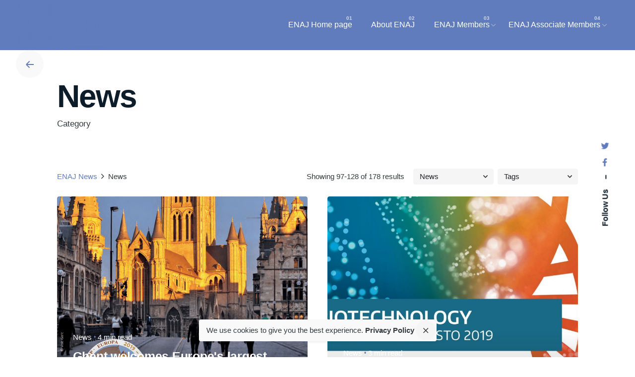

--- FILE ---
content_type: text/html; charset=UTF-8
request_url: https://enaj.eu/category/news/page/4/
body_size: 167643
content:
<!DOCTYPE html>
<html lang="en-US">
<head>
	<meta charset="UTF-8">
	<meta name="viewport" content="width=device-width, initial-scale=1.0, maximum-scale=1, user-scalable=no">

	<title>News &#8211; Page 4 &#8211; ENAJ</title>
<meta name='robots' content='max-image-preview:large' />
<link rel='dns-prefetch' href='//www.googletagmanager.com' />
<link rel="alternate" type="application/rss+xml" title="ENAJ &raquo; Feed" href="https://enaj.eu/feed/" />
<link rel="alternate" type="application/rss+xml" title="ENAJ &raquo; Comments Feed" href="https://enaj.eu/comments/feed/" />
<link rel="alternate" type="application/rss+xml" title="ENAJ &raquo; News Category Feed" href="https://enaj.eu/category/news/feed/" />
<style id='wp-img-auto-sizes-contain-inline-css' type='text/css'>
img:is([sizes=auto i],[sizes^="auto," i]){contain-intrinsic-size:3000px 1500px}
/*# sourceURL=wp-img-auto-sizes-contain-inline-css */
</style>
<style id='wp-emoji-styles-inline-css' type='text/css'>

	img.wp-smiley, img.emoji {
		display: inline !important;
		border: none !important;
		box-shadow: none !important;
		height: 1em !important;
		width: 1em !important;
		margin: 0 0.07em !important;
		vertical-align: -0.1em !important;
		background: none !important;
		padding: 0 !important;
	}
/*# sourceURL=wp-emoji-styles-inline-css */
</style>
<style id='wp-block-library-inline-css' type='text/css'>
:root{--wp-block-synced-color:#7a00df;--wp-block-synced-color--rgb:122,0,223;--wp-bound-block-color:var(--wp-block-synced-color);--wp-editor-canvas-background:#ddd;--wp-admin-theme-color:#007cba;--wp-admin-theme-color--rgb:0,124,186;--wp-admin-theme-color-darker-10:#006ba1;--wp-admin-theme-color-darker-10--rgb:0,107,160.5;--wp-admin-theme-color-darker-20:#005a87;--wp-admin-theme-color-darker-20--rgb:0,90,135;--wp-admin-border-width-focus:2px}@media (min-resolution:192dpi){:root{--wp-admin-border-width-focus:1.5px}}.wp-element-button{cursor:pointer}:root .has-very-light-gray-background-color{background-color:#eee}:root .has-very-dark-gray-background-color{background-color:#313131}:root .has-very-light-gray-color{color:#eee}:root .has-very-dark-gray-color{color:#313131}:root .has-vivid-green-cyan-to-vivid-cyan-blue-gradient-background{background:linear-gradient(135deg,#00d084,#0693e3)}:root .has-purple-crush-gradient-background{background:linear-gradient(135deg,#34e2e4,#4721fb 50%,#ab1dfe)}:root .has-hazy-dawn-gradient-background{background:linear-gradient(135deg,#faaca8,#dad0ec)}:root .has-subdued-olive-gradient-background{background:linear-gradient(135deg,#fafae1,#67a671)}:root .has-atomic-cream-gradient-background{background:linear-gradient(135deg,#fdd79a,#004a59)}:root .has-nightshade-gradient-background{background:linear-gradient(135deg,#330968,#31cdcf)}:root .has-midnight-gradient-background{background:linear-gradient(135deg,#020381,#2874fc)}:root{--wp--preset--font-size--normal:16px;--wp--preset--font-size--huge:42px}.has-regular-font-size{font-size:1em}.has-larger-font-size{font-size:2.625em}.has-normal-font-size{font-size:var(--wp--preset--font-size--normal)}.has-huge-font-size{font-size:var(--wp--preset--font-size--huge)}.has-text-align-center{text-align:center}.has-text-align-left{text-align:left}.has-text-align-right{text-align:right}.has-fit-text{white-space:nowrap!important}#end-resizable-editor-section{display:none}.aligncenter{clear:both}.items-justified-left{justify-content:flex-start}.items-justified-center{justify-content:center}.items-justified-right{justify-content:flex-end}.items-justified-space-between{justify-content:space-between}.screen-reader-text{border:0;clip-path:inset(50%);height:1px;margin:-1px;overflow:hidden;padding:0;position:absolute;width:1px;word-wrap:normal!important}.screen-reader-text:focus{background-color:#ddd;clip-path:none;color:#444;display:block;font-size:1em;height:auto;left:5px;line-height:normal;padding:15px 23px 14px;text-decoration:none;top:5px;width:auto;z-index:100000}html :where(.has-border-color){border-style:solid}html :where([style*=border-top-color]){border-top-style:solid}html :where([style*=border-right-color]){border-right-style:solid}html :where([style*=border-bottom-color]){border-bottom-style:solid}html :where([style*=border-left-color]){border-left-style:solid}html :where([style*=border-width]){border-style:solid}html :where([style*=border-top-width]){border-top-style:solid}html :where([style*=border-right-width]){border-right-style:solid}html :where([style*=border-bottom-width]){border-bottom-style:solid}html :where([style*=border-left-width]){border-left-style:solid}html :where(img[class*=wp-image-]){height:auto;max-width:100%}:where(figure){margin:0 0 1em}html :where(.is-position-sticky){--wp-admin--admin-bar--position-offset:var(--wp-admin--admin-bar--height,0px)}@media screen and (max-width:600px){html :where(.is-position-sticky){--wp-admin--admin-bar--position-offset:0px}}

/*# sourceURL=wp-block-library-inline-css */
</style><style id='wp-block-heading-inline-css' type='text/css'>
h1:where(.wp-block-heading).has-background,h2:where(.wp-block-heading).has-background,h3:where(.wp-block-heading).has-background,h4:where(.wp-block-heading).has-background,h5:where(.wp-block-heading).has-background,h6:where(.wp-block-heading).has-background{padding:1.25em 2.375em}h1.has-text-align-left[style*=writing-mode]:where([style*=vertical-lr]),h1.has-text-align-right[style*=writing-mode]:where([style*=vertical-rl]),h2.has-text-align-left[style*=writing-mode]:where([style*=vertical-lr]),h2.has-text-align-right[style*=writing-mode]:where([style*=vertical-rl]),h3.has-text-align-left[style*=writing-mode]:where([style*=vertical-lr]),h3.has-text-align-right[style*=writing-mode]:where([style*=vertical-rl]),h4.has-text-align-left[style*=writing-mode]:where([style*=vertical-lr]),h4.has-text-align-right[style*=writing-mode]:where([style*=vertical-rl]),h5.has-text-align-left[style*=writing-mode]:where([style*=vertical-lr]),h5.has-text-align-right[style*=writing-mode]:where([style*=vertical-rl]),h6.has-text-align-left[style*=writing-mode]:where([style*=vertical-lr]),h6.has-text-align-right[style*=writing-mode]:where([style*=vertical-rl]){rotate:180deg}
/*# sourceURL=https://enaj.eu/wp-includes/blocks/heading/style.min.css */
</style>
<style id='wp-block-list-inline-css' type='text/css'>
ol,ul{box-sizing:border-box}:root :where(.wp-block-list.has-background){padding:1.25em 2.375em}
/*# sourceURL=https://enaj.eu/wp-includes/blocks/list/style.min.css */
</style>
<style id='wp-block-paragraph-inline-css' type='text/css'>
.is-small-text{font-size:.875em}.is-regular-text{font-size:1em}.is-large-text{font-size:2.25em}.is-larger-text{font-size:3em}.has-drop-cap:not(:focus):first-letter{float:left;font-size:8.4em;font-style:normal;font-weight:100;line-height:.68;margin:.05em .1em 0 0;text-transform:uppercase}body.rtl .has-drop-cap:not(:focus):first-letter{float:none;margin-left:.1em}p.has-drop-cap.has-background{overflow:hidden}:root :where(p.has-background){padding:1.25em 2.375em}:where(p.has-text-color:not(.has-link-color)) a{color:inherit}p.has-text-align-left[style*="writing-mode:vertical-lr"],p.has-text-align-right[style*="writing-mode:vertical-rl"]{rotate:180deg}
/*# sourceURL=https://enaj.eu/wp-includes/blocks/paragraph/style.min.css */
</style>
<style id='wp-block-table-inline-css' type='text/css'>
.wp-block-table{overflow-x:auto}.wp-block-table table{border-collapse:collapse;width:100%}.wp-block-table thead{border-bottom:3px solid}.wp-block-table tfoot{border-top:3px solid}.wp-block-table td,.wp-block-table th{border:1px solid;padding:.5em}.wp-block-table .has-fixed-layout{table-layout:fixed;width:100%}.wp-block-table .has-fixed-layout td,.wp-block-table .has-fixed-layout th{word-break:break-word}.wp-block-table.aligncenter,.wp-block-table.alignleft,.wp-block-table.alignright{display:table;width:auto}.wp-block-table.aligncenter td,.wp-block-table.aligncenter th,.wp-block-table.alignleft td,.wp-block-table.alignleft th,.wp-block-table.alignright td,.wp-block-table.alignright th{word-break:break-word}.wp-block-table .has-subtle-light-gray-background-color{background-color:#f3f4f5}.wp-block-table .has-subtle-pale-green-background-color{background-color:#e9fbe5}.wp-block-table .has-subtle-pale-blue-background-color{background-color:#e7f5fe}.wp-block-table .has-subtle-pale-pink-background-color{background-color:#fcf0ef}.wp-block-table.is-style-stripes{background-color:initial;border-collapse:inherit;border-spacing:0}.wp-block-table.is-style-stripes tbody tr:nth-child(odd){background-color:#f0f0f0}.wp-block-table.is-style-stripes.has-subtle-light-gray-background-color tbody tr:nth-child(odd){background-color:#f3f4f5}.wp-block-table.is-style-stripes.has-subtle-pale-green-background-color tbody tr:nth-child(odd){background-color:#e9fbe5}.wp-block-table.is-style-stripes.has-subtle-pale-blue-background-color tbody tr:nth-child(odd){background-color:#e7f5fe}.wp-block-table.is-style-stripes.has-subtle-pale-pink-background-color tbody tr:nth-child(odd){background-color:#fcf0ef}.wp-block-table.is-style-stripes td,.wp-block-table.is-style-stripes th{border-color:#0000}.wp-block-table.is-style-stripes{border-bottom:1px solid #f0f0f0}.wp-block-table .has-border-color td,.wp-block-table .has-border-color th,.wp-block-table .has-border-color tr,.wp-block-table .has-border-color>*{border-color:inherit}.wp-block-table table[style*=border-top-color] tr:first-child,.wp-block-table table[style*=border-top-color] tr:first-child td,.wp-block-table table[style*=border-top-color] tr:first-child th,.wp-block-table table[style*=border-top-color]>*,.wp-block-table table[style*=border-top-color]>* td,.wp-block-table table[style*=border-top-color]>* th{border-top-color:inherit}.wp-block-table table[style*=border-top-color] tr:not(:first-child){border-top-color:initial}.wp-block-table table[style*=border-right-color] td:last-child,.wp-block-table table[style*=border-right-color] th,.wp-block-table table[style*=border-right-color] tr,.wp-block-table table[style*=border-right-color]>*{border-right-color:inherit}.wp-block-table table[style*=border-bottom-color] tr:last-child,.wp-block-table table[style*=border-bottom-color] tr:last-child td,.wp-block-table table[style*=border-bottom-color] tr:last-child th,.wp-block-table table[style*=border-bottom-color]>*,.wp-block-table table[style*=border-bottom-color]>* td,.wp-block-table table[style*=border-bottom-color]>* th{border-bottom-color:inherit}.wp-block-table table[style*=border-bottom-color] tr:not(:last-child){border-bottom-color:initial}.wp-block-table table[style*=border-left-color] td:first-child,.wp-block-table table[style*=border-left-color] th,.wp-block-table table[style*=border-left-color] tr,.wp-block-table table[style*=border-left-color]>*{border-left-color:inherit}.wp-block-table table[style*=border-style] td,.wp-block-table table[style*=border-style] th,.wp-block-table table[style*=border-style] tr,.wp-block-table table[style*=border-style]>*{border-style:inherit}.wp-block-table table[style*=border-width] td,.wp-block-table table[style*=border-width] th,.wp-block-table table[style*=border-width] tr,.wp-block-table table[style*=border-width]>*{border-style:inherit;border-width:inherit}
/*# sourceURL=https://enaj.eu/wp-includes/blocks/table/style.min.css */
</style>
<style id='wp-block-table-theme-inline-css' type='text/css'>
.wp-block-table{margin:0 0 1em}.wp-block-table td,.wp-block-table th{word-break:normal}.wp-block-table :where(figcaption){color:#555;font-size:13px;text-align:center}.is-dark-theme .wp-block-table :where(figcaption){color:#ffffffa6}
/*# sourceURL=https://enaj.eu/wp-includes/blocks/table/theme.min.css */
</style>
<style id='global-styles-inline-css' type='text/css'>
:root{--wp--preset--aspect-ratio--square: 1;--wp--preset--aspect-ratio--4-3: 4/3;--wp--preset--aspect-ratio--3-4: 3/4;--wp--preset--aspect-ratio--3-2: 3/2;--wp--preset--aspect-ratio--2-3: 2/3;--wp--preset--aspect-ratio--16-9: 16/9;--wp--preset--aspect-ratio--9-16: 9/16;--wp--preset--color--black: #000000;--wp--preset--color--cyan-bluish-gray: #abb8c3;--wp--preset--color--white: #ffffff;--wp--preset--color--pale-pink: #f78da7;--wp--preset--color--vivid-red: #cf2e2e;--wp--preset--color--luminous-vivid-orange: #ff6900;--wp--preset--color--luminous-vivid-amber: #fcb900;--wp--preset--color--light-green-cyan: #7bdcb5;--wp--preset--color--vivid-green-cyan: #00d084;--wp--preset--color--pale-cyan-blue: #8ed1fc;--wp--preset--color--vivid-cyan-blue: #0693e3;--wp--preset--color--vivid-purple: #9b51e0;--wp--preset--color--brand-color: #607cbc;--wp--preset--color--beige-dark: #A1824F;--wp--preset--color--dark-strong: #24262B;--wp--preset--color--dark-light: #32353C;--wp--preset--color--grey-strong: #838998;--wp--preset--gradient--vivid-cyan-blue-to-vivid-purple: linear-gradient(135deg,rgb(6,147,227) 0%,rgb(155,81,224) 100%);--wp--preset--gradient--light-green-cyan-to-vivid-green-cyan: linear-gradient(135deg,rgb(122,220,180) 0%,rgb(0,208,130) 100%);--wp--preset--gradient--luminous-vivid-amber-to-luminous-vivid-orange: linear-gradient(135deg,rgb(252,185,0) 0%,rgb(255,105,0) 100%);--wp--preset--gradient--luminous-vivid-orange-to-vivid-red: linear-gradient(135deg,rgb(255,105,0) 0%,rgb(207,46,46) 100%);--wp--preset--gradient--very-light-gray-to-cyan-bluish-gray: linear-gradient(135deg,rgb(238,238,238) 0%,rgb(169,184,195) 100%);--wp--preset--gradient--cool-to-warm-spectrum: linear-gradient(135deg,rgb(74,234,220) 0%,rgb(151,120,209) 20%,rgb(207,42,186) 40%,rgb(238,44,130) 60%,rgb(251,105,98) 80%,rgb(254,248,76) 100%);--wp--preset--gradient--blush-light-purple: linear-gradient(135deg,rgb(255,206,236) 0%,rgb(152,150,240) 100%);--wp--preset--gradient--blush-bordeaux: linear-gradient(135deg,rgb(254,205,165) 0%,rgb(254,45,45) 50%,rgb(107,0,62) 100%);--wp--preset--gradient--luminous-dusk: linear-gradient(135deg,rgb(255,203,112) 0%,rgb(199,81,192) 50%,rgb(65,88,208) 100%);--wp--preset--gradient--pale-ocean: linear-gradient(135deg,rgb(255,245,203) 0%,rgb(182,227,212) 50%,rgb(51,167,181) 100%);--wp--preset--gradient--electric-grass: linear-gradient(135deg,rgb(202,248,128) 0%,rgb(113,206,126) 100%);--wp--preset--gradient--midnight: linear-gradient(135deg,rgb(2,3,129) 0%,rgb(40,116,252) 100%);--wp--preset--font-size--small: 14px;--wp--preset--font-size--medium: 20px;--wp--preset--font-size--large: 17px;--wp--preset--font-size--x-large: 42px;--wp--preset--font-size--extra-small: 13px;--wp--preset--font-size--normal: 15px;--wp--preset--font-size--larger: 20px;--wp--preset--spacing--20: 0.44rem;--wp--preset--spacing--30: 0.67rem;--wp--preset--spacing--40: 1rem;--wp--preset--spacing--50: 1.5rem;--wp--preset--spacing--60: 2.25rem;--wp--preset--spacing--70: 3.38rem;--wp--preset--spacing--80: 5.06rem;--wp--preset--shadow--natural: 6px 6px 9px rgba(0, 0, 0, 0.2);--wp--preset--shadow--deep: 12px 12px 50px rgba(0, 0, 0, 0.4);--wp--preset--shadow--sharp: 6px 6px 0px rgba(0, 0, 0, 0.2);--wp--preset--shadow--outlined: 6px 6px 0px -3px rgb(255, 255, 255), 6px 6px rgb(0, 0, 0);--wp--preset--shadow--crisp: 6px 6px 0px rgb(0, 0, 0);}:where(.is-layout-flex){gap: 0.5em;}:where(.is-layout-grid){gap: 0.5em;}body .is-layout-flex{display: flex;}.is-layout-flex{flex-wrap: wrap;align-items: center;}.is-layout-flex > :is(*, div){margin: 0;}body .is-layout-grid{display: grid;}.is-layout-grid > :is(*, div){margin: 0;}:where(.wp-block-columns.is-layout-flex){gap: 2em;}:where(.wp-block-columns.is-layout-grid){gap: 2em;}:where(.wp-block-post-template.is-layout-flex){gap: 1.25em;}:where(.wp-block-post-template.is-layout-grid){gap: 1.25em;}.has-black-color{color: var(--wp--preset--color--black) !important;}.has-cyan-bluish-gray-color{color: var(--wp--preset--color--cyan-bluish-gray) !important;}.has-white-color{color: var(--wp--preset--color--white) !important;}.has-pale-pink-color{color: var(--wp--preset--color--pale-pink) !important;}.has-vivid-red-color{color: var(--wp--preset--color--vivid-red) !important;}.has-luminous-vivid-orange-color{color: var(--wp--preset--color--luminous-vivid-orange) !important;}.has-luminous-vivid-amber-color{color: var(--wp--preset--color--luminous-vivid-amber) !important;}.has-light-green-cyan-color{color: var(--wp--preset--color--light-green-cyan) !important;}.has-vivid-green-cyan-color{color: var(--wp--preset--color--vivid-green-cyan) !important;}.has-pale-cyan-blue-color{color: var(--wp--preset--color--pale-cyan-blue) !important;}.has-vivid-cyan-blue-color{color: var(--wp--preset--color--vivid-cyan-blue) !important;}.has-vivid-purple-color{color: var(--wp--preset--color--vivid-purple) !important;}.has-black-background-color{background-color: var(--wp--preset--color--black) !important;}.has-cyan-bluish-gray-background-color{background-color: var(--wp--preset--color--cyan-bluish-gray) !important;}.has-white-background-color{background-color: var(--wp--preset--color--white) !important;}.has-pale-pink-background-color{background-color: var(--wp--preset--color--pale-pink) !important;}.has-vivid-red-background-color{background-color: var(--wp--preset--color--vivid-red) !important;}.has-luminous-vivid-orange-background-color{background-color: var(--wp--preset--color--luminous-vivid-orange) !important;}.has-luminous-vivid-amber-background-color{background-color: var(--wp--preset--color--luminous-vivid-amber) !important;}.has-light-green-cyan-background-color{background-color: var(--wp--preset--color--light-green-cyan) !important;}.has-vivid-green-cyan-background-color{background-color: var(--wp--preset--color--vivid-green-cyan) !important;}.has-pale-cyan-blue-background-color{background-color: var(--wp--preset--color--pale-cyan-blue) !important;}.has-vivid-cyan-blue-background-color{background-color: var(--wp--preset--color--vivid-cyan-blue) !important;}.has-vivid-purple-background-color{background-color: var(--wp--preset--color--vivid-purple) !important;}.has-black-border-color{border-color: var(--wp--preset--color--black) !important;}.has-cyan-bluish-gray-border-color{border-color: var(--wp--preset--color--cyan-bluish-gray) !important;}.has-white-border-color{border-color: var(--wp--preset--color--white) !important;}.has-pale-pink-border-color{border-color: var(--wp--preset--color--pale-pink) !important;}.has-vivid-red-border-color{border-color: var(--wp--preset--color--vivid-red) !important;}.has-luminous-vivid-orange-border-color{border-color: var(--wp--preset--color--luminous-vivid-orange) !important;}.has-luminous-vivid-amber-border-color{border-color: var(--wp--preset--color--luminous-vivid-amber) !important;}.has-light-green-cyan-border-color{border-color: var(--wp--preset--color--light-green-cyan) !important;}.has-vivid-green-cyan-border-color{border-color: var(--wp--preset--color--vivid-green-cyan) !important;}.has-pale-cyan-blue-border-color{border-color: var(--wp--preset--color--pale-cyan-blue) !important;}.has-vivid-cyan-blue-border-color{border-color: var(--wp--preset--color--vivid-cyan-blue) !important;}.has-vivid-purple-border-color{border-color: var(--wp--preset--color--vivid-purple) !important;}.has-vivid-cyan-blue-to-vivid-purple-gradient-background{background: var(--wp--preset--gradient--vivid-cyan-blue-to-vivid-purple) !important;}.has-light-green-cyan-to-vivid-green-cyan-gradient-background{background: var(--wp--preset--gradient--light-green-cyan-to-vivid-green-cyan) !important;}.has-luminous-vivid-amber-to-luminous-vivid-orange-gradient-background{background: var(--wp--preset--gradient--luminous-vivid-amber-to-luminous-vivid-orange) !important;}.has-luminous-vivid-orange-to-vivid-red-gradient-background{background: var(--wp--preset--gradient--luminous-vivid-orange-to-vivid-red) !important;}.has-very-light-gray-to-cyan-bluish-gray-gradient-background{background: var(--wp--preset--gradient--very-light-gray-to-cyan-bluish-gray) !important;}.has-cool-to-warm-spectrum-gradient-background{background: var(--wp--preset--gradient--cool-to-warm-spectrum) !important;}.has-blush-light-purple-gradient-background{background: var(--wp--preset--gradient--blush-light-purple) !important;}.has-blush-bordeaux-gradient-background{background: var(--wp--preset--gradient--blush-bordeaux) !important;}.has-luminous-dusk-gradient-background{background: var(--wp--preset--gradient--luminous-dusk) !important;}.has-pale-ocean-gradient-background{background: var(--wp--preset--gradient--pale-ocean) !important;}.has-electric-grass-gradient-background{background: var(--wp--preset--gradient--electric-grass) !important;}.has-midnight-gradient-background{background: var(--wp--preset--gradient--midnight) !important;}.has-small-font-size{font-size: var(--wp--preset--font-size--small) !important;}.has-medium-font-size{font-size: var(--wp--preset--font-size--medium) !important;}.has-large-font-size{font-size: var(--wp--preset--font-size--large) !important;}.has-x-large-font-size{font-size: var(--wp--preset--font-size--x-large) !important;}
/*# sourceURL=global-styles-inline-css */
</style>

<style id='classic-theme-styles-inline-css' type='text/css'>
/*! This file is auto-generated */
.wp-block-button__link{color:#fff;background-color:#32373c;border-radius:9999px;box-shadow:none;text-decoration:none;padding:calc(.667em + 2px) calc(1.333em + 2px);font-size:1.125em}.wp-block-file__button{background:#32373c;color:#fff;text-decoration:none}
/*# sourceURL=/wp-includes/css/classic-themes.min.css */
</style>
<link rel='stylesheet' id='contact-form-7-css' href='https://enaj.eu/wp-content/plugins/contact-form-7/includes/css/styles.css?ver=5.3.2' type='text/css' media='all' />
<link rel='stylesheet' id='rs-plugin-settings-css' href='https://enaj.eu/wp-content/plugins/slider-revolution/public/assets/css/rs6.css?ver=6.3.1' type='text/css' media='all' />
<style id='rs-plugin-settings-inline-css' type='text/css'>
#rs-demo-id {}
/*# sourceURL=rs-plugin-settings-inline-css */
</style>
<style id='woocommerce-inline-inline-css' type='text/css'>
.woocommerce form .form-row .required { visibility: visible; }
/*# sourceURL=woocommerce-inline-inline-css */
</style>
<link rel='stylesheet' id='ohio-style-css' href='https://enaj.eu/wp-content/themes/ohio/style.css?ver=1.0.1' type='text/css' media='all' />
<style id='ohio-style-inline-css' type='text/css'>
.brand-color,.brand-color-i,.brand-color-hover-i:hover,.brand-color-hover:hover,.has-brand-color-color,.is-style-outline .has-brand-color-color,a:hover,.blog-grid:not(.blog-grid-type-2):not(.blog-grid-type-4):hover h3 a,.portfolio-item.grid-2:hover h4.title,.fullscreen-nav li a:hover,.socialbar.inline a:hover,.gallery .expand .ion:hover,.close .ion:hover,.accordionItem_title:hover,.tab .tabNav_link:hover,.widget .socialbar a:hover,.social-bar .socialbar a:hover,.share-bar .links a:hover,.widget_shopping_cart_content .buttons a.button:first-child:hover,span.page-numbers.current,a.page-numbers:hover,.main-nav .nav-item.active-main-item > .menu-link,.comment-content a,.page-headline .subtitle b:before,nav.pagination li .page-numbers.active,#mega-menu-wrap > ul .sub-menu > li > a:hover,#mega-menu-wrap > ul .sub-sub-menu > li > a:hover,#mega-menu-wrap > ul > .current-menu-ancestor > a,#mega-menu-wrap > ul .sub-menu:not(.sub-menu-wide) .current-menu-ancestor > a,#mega-menu-wrap > ul .current-menu-item > a,#fullscreen-mega-menu-wrap > ul .current-menu-ancestor > a,#fullscreen-mega-menu-wrap > ul .current-menu-item > a,.woocommerce .woo-my-nav li.is-active a,.portfolio-sorting li a.active,.widget_nav_menu .current-menu-item > a,.widget_pages .current-menu-item > a,.portfolio-item-fullscreen .portfolio-details-date:before,.btn.btn-link:hover,.blog-grid-content .category-holder:after,.clb-page-headline .post-meta-estimate:before,.comments-area .comment-date-and-time:after,.post .entry-content a:not(.wp-block-button__link),.project-page-content .date:before,.pagination li .btn.active,.pagination li .btn.current,.pagination li .page-numbers.active,.pagination li .page-numbers.current,.category-holder:not(.no-divider):after,.inline-divider:after,.clb-hamburger-nav .menu .nav-item:hover > a.menu-link .ion,.clb-hamburger-nav .menu .nav-item .visible > a.menu-link .ion,.clb-hamburger-nav .menu .nav-item.active > a.menu-link .ion,.clb-hamburger-nav .menu .sub-nav-item:hover > a.menu-link .ion,.clb-hamburger-nav .menu .sub-nav-item .visible > a.menu-link .ion,.clb-hamburger-nav .menu .sub-nav-item.active > a.menu-link .ion,.widgets a,.widgets a *:not(.fab),.pricing:hover .pricing_price_title,.btn-link:focus, a.btn-link:focus,.btn-link:active, a.btn-link:active,.pricing_list_item .ion,a.highlighted,.woocommerce .woocommerce-privacy-policy-text a,.blog-grid-type-6 .category-holder a.category{color:#607cbc;}.brand-border-color,.brand-border-color-hover,.has-brand-color-background-color,.is-style-outline .has-brand-color-color,.wp-block-button__link:hover,.custom-cursor .circle-cursor--outer,.btn-brand, .btn:not(.btn-link):hover,.btn-brand:active, .btn:not(.btn-link):active,.btn-brand:focus, .btn:not(.btn-link):focus,a.button:hover,button.button:hover,.pricing:hover .btn.btn-brand{border-color:#607cbc;}.brand-bg-color,.brand-bg-color-after,.brand-bg-color-before,.brand-bg-color-hover,.brand-bg-color-i,.brand-bg-color-hover-i,.btn-brand:not(.btn-outline),.has-brand-color-background-color,a.brand-bg-color,.wp-block-button__link:hover,.widget_price_filter .ui-slider-range,.widget_price_filter .ui-slider-handle:after,.main-nav .nav-item:before,.main-nav .nav-item.current-menu-item:before,.widget_calendar caption,.tag:not(.tag-portfolio):hover,.page-headline .tags .tag,.radio input:checked + .input:after,.menu-list-details .tag,.custom-cursor .circle-cursor--inner,.custom-cursor .circle-cursor--inner.cursor-link-hover,.btn-round:before,.btn:not(.btn-link):hover,.btn:not(.btn-link):active,.btn:not(.btn-link):focus,button.button:not(.btn-link):hover,a.button:not(.btn-link):hover,.btn.btn-flat:hover,.btn.btn-flat:focus,.btn.btn-outline:hover,nav.pagination li .btn.active:hover,.tag:not(body):hover,.tag-cloud-link:hover,.pricing_price_time:hover,.pricing:hover .btn.btn-brand{background-color:#607cbc;}a,.post .entry-content a:not(.wp-block-button__link){color:#607cbc;}.comments-container,.woo_c-product .single-product-tabs .tab-items-container,.single-post .widget_ohio_widget_about_author,.blog-grid.boxed .blog-grid-content,.portfolio-item-grid.portfolio-grid-type-1.boxed .portfolio-item-details,.site-footer{background-color:#bcbcbc;}.subheader .left,.subheader .right{color:#ffffff;}.site-header:not(.header-fixed):not(.mobile-header) .menu > li > a,.site-header:not(.header-fixed) .menu-optional .cart-total a,.site-header:not(.header-fixed) .menu-optional > li > a,.site-header:not(.header-fixed) .select-styled,.site-header:not(.header-fixed) .menu-optional .btn-round-light:not(.clb-close) .ion,.site-header:not(.header-fixed) .clb-hamburger .ion,.site-header .menu-blank,.site-branding{color:#ffffff;}#masthead.site-header:not(.header-fixed){background-color:#607cbc;}.clb-popup.clb-hamburger-nav{background-color:#607cbc;}.site-header{border:none;}.site-header.header-fixed{border:none;}#masthead .btn-optional{background-color:#0c1c28;border-color:#0c1c28;}.clb-page-headline::after{background-color:transparent;}.blog-grid-type-4:not(.without-media),.blog-grid.boxed:not(.blog-grid-type-2):not(.blog-grid-type-6) .blog-grid-content,.blog-grid-type-6.boxed{background-color:rgba(30,115,190,0.75);}.page-preloader:not(.percentage-preloader),.page-preloader.percentage-preloader .sk-percentage{background-color:#607cbc;}.clb-hamburger-nav .menu .nav-item a span,.clb-hamburger-nav .menu .nav-item a:before,.clb-hamburger-nav .menu .nav-item a .has-submenu-icon,.clb-hamburger-nav .copyright a,.clb-hamburger-nav .copyright{color:#ffffff;}.clb-subscribe-img{background-image:url('https://enaj.eu/wp-content/uploads/2019/11/oh__img9-768x960.jpg');background-size:cover;background-position:center center;background-repeat:no-repeat;}.site-footer{background-color:#ffffff;color:rgba(40,55,66,0.8);}.site-footer,.site-footer .widgets a,.site-footer .btn-flat{color:rgba(40,55,66,0.8);}.site-footer .widget-title{color:rgba(40,55,66,0.4);}body{color:#33393d;}{}h1,h2,h3,h4,h5,h6,.box-count,.font-titles,.fullscreen-nav .menu-link,.clb-hamburger-nav .menu .nav-item a,.site-header.mobile-header .main-nav .nav-item,.btn, .button, a.button, input[type="submit"], a.btn-link,.widget_shopping_cart_content .mini-cart-description .mini-cart-item-title > a,.woo-c_product_name > a:not(.woo-c_product_category),.socialbar.inline a,.vc_row .vc-bg-side-text,.counter-box-count{color:#0c1c28;}.countdown-box .box-time .box-count,.chart-box-pie-content{color:#0c1c28;}.countdown-box .box-time .box-count,.chart-box-pie-content{color:#0c1c28;}.countdown-box .box-time .box-count,.chart-box-pie-content{}.portfolio-item h4,.portfolio-item h4.title,.portfolio-item h4 a,.portfolio-item-2 h4,.portfolio-item-2 h4.title,.portfolio-item-2 h4 a{color:#0c1c28;font-size:inherit;line-height:inherit;}.blog-item h3.title{color:#0c1c28;line-height:initial;}.blog-item h3.title a{font-size:initial;}.portfolio-item-2 h4{}p.subtitle,.subtitle-font,.heading .subtitle{color:#33393d;}{color:#33393d;}.portfolio-item .subtitle-font,.woocommerce ul.products li.product .subtitle-font.category,.woocommerce ul.products li.product .subtitle-font.category > a{color:#33393d;font-size:inherit;line-height:inherit;}.contact-form.classic input::-webkit-input-placeholder,.contact-form.classic textarea::-webkit-input-placeholder,input.classic::-webkit-input-placeholder,input.classic::-moz-placeholder{color:#33393d;}.contact-form.classic input::-moz-placeholder,.contact-form.classic textarea::-moz-placeholder{color:#33393d;}input.classic:-ms-input-placeholder,.contact-form.classic input:-ms-input-placeholder,.contact-form.classic textarea:-ms-input-placeholder{color:#33393d;} @media screen and (min-width:1025px){.site-header .site-branding .logo img, .site-header .site-branding .mobile-logo img, .site-header .site-branding .fixed-mobile-logo img, .site-header .site-branding .for-onepage img{max-height:100px;}} @media screen and (min-width:769px) and (max-width:1024px){} @media screen and (max-width:768px){.site-header:not(.header-fixed) .menu > li > a,.site-header:not(.header-fixed) .menu > li .sub-nav-item a,.site-header:not(.header-fixed) .menu-optional .cart-total a,.site-header:not(.header-fixed) .menu-optional .cart .ion,.site-header:not(.header-fixed) .menu-optional > li > a,.site-header:not(.header-fixed) .select-styled,.site-header:not(.header-fixed) .clb-hamburger .clb-hamburger-holder ._shape{color:#ffffff;}}
/*# sourceURL=ohio-style-inline-css */
</style>
<script type="text/javascript" src="https://enaj.eu/wp-includes/js/jquery/jquery.min.js?ver=3.7.1" id="jquery-core-js"></script>
<script type="text/javascript" src="https://enaj.eu/wp-includes/js/jquery/jquery-migrate.min.js?ver=3.4.1" id="jquery-migrate-js"></script>
<script type="text/javascript" src="https://enaj.eu/wp-content/plugins/slider-revolution/public/assets/js/rbtools.min.js?ver=6.3.1" id="tp-tools-js"></script>
<script type="text/javascript" src="https://enaj.eu/wp-content/plugins/slider-revolution/public/assets/js/rs6.min.js?ver=6.3.1" id="revmin-js"></script>
<script type="text/javascript" src="https://enaj.eu/wp-content/plugins/woocommerce/assets/js/jquery-blockui/jquery.blockUI.min.js?ver=2.70" id="jquery-blockui-js"></script>
<script type="text/javascript" id="wc-add-to-cart-js-extra">
/* <![CDATA[ */
var wc_add_to_cart_params = {"ajax_url":"/wp-admin/admin-ajax.php","wc_ajax_url":"/?wc-ajax=%%endpoint%%","i18n_view_cart":"View cart","cart_url":"https://enaj.eu","is_cart":"","cart_redirect_after_add":"no"};
//# sourceURL=wc-add-to-cart-js-extra
/* ]]> */
</script>
<script type="text/javascript" src="https://enaj.eu/wp-content/plugins/woocommerce/assets/js/frontend/add-to-cart.min.js?ver=4.7.4" id="wc-add-to-cart-js"></script>
<script type="text/javascript" src="https://enaj.eu/wp-content/plugins/js_composer/assets/js/vendors/woocommerce-add-to-cart.js?ver=6.4.2" id="vc_woocommerce-add-to-cart-js-js"></script>

<!-- Google Analytics snippet added by Site Kit -->
<script type="text/javascript" src="https://www.googletagmanager.com/gtag/js?id=UA-133710343-1" id="google_gtagjs-js" async></script>
<script type="text/javascript" id="google_gtagjs-js-after">
/* <![CDATA[ */
window.dataLayer = window.dataLayer || [];function gtag(){dataLayer.push(arguments);}
gtag('set', 'linker', {"domains":["enaj.eu"]} );
gtag("js", new Date());
gtag("set", "developer_id.dZTNiMT", true);
gtag("config", "UA-133710343-1", {"anonymize_ip":true});
gtag("config", "G-D1TD88P6KD");
//# sourceURL=google_gtagjs-js-after
/* ]]> */
</script>

<!-- End Google Analytics snippet added by Site Kit -->
<link rel="EditURI" type="application/rsd+xml" title="RSD" href="https://enaj.eu/xmlrpc.php?rsd" />
<meta name="generator" content="WordPress 6.9" />
<meta name="generator" content="WooCommerce 4.7.4" />
<meta name="generator" content="Site Kit by Google 1.45.0" />	<noscript><style>.woocommerce-product-gallery{ opacity: 1 !important; }</style></noscript>
	<style type="text/css">.recentcomments a{display:inline !important;padding:0 !important;margin:0 !important;}</style><meta name="generator" content="Powered by WPBakery Page Builder - drag and drop page builder for WordPress."/>
<meta name="generator" content="Powered by Slider Revolution 6.3.1 - responsive, Mobile-Friendly Slider Plugin for WordPress with comfortable drag and drop interface." />
<link rel="icon" href="https://enaj.eu/wp-content/uploads/2021/05/cropped-logo-blue-32x32.png" sizes="32x32" />
<link rel="icon" href="https://enaj.eu/wp-content/uploads/2021/05/cropped-logo-blue-192x192.png" sizes="192x192" />
<link rel="apple-touch-icon" href="https://enaj.eu/wp-content/uploads/2021/05/cropped-logo-blue-180x180.png" />
<meta name="msapplication-TileImage" content="https://enaj.eu/wp-content/uploads/2021/05/cropped-logo-blue-270x270.png" />
<script type="text/javascript">function setREVStartSize(e){
			//window.requestAnimationFrame(function() {				 
				window.RSIW = window.RSIW===undefined ? window.innerWidth : window.RSIW;	
				window.RSIH = window.RSIH===undefined ? window.innerHeight : window.RSIH;	
				try {								
					var pw = document.getElementById(e.c).parentNode.offsetWidth,
						newh;
					pw = pw===0 || isNaN(pw) ? window.RSIW : pw;
					e.tabw = e.tabw===undefined ? 0 : parseInt(e.tabw);
					e.thumbw = e.thumbw===undefined ? 0 : parseInt(e.thumbw);
					e.tabh = e.tabh===undefined ? 0 : parseInt(e.tabh);
					e.thumbh = e.thumbh===undefined ? 0 : parseInt(e.thumbh);
					e.tabhide = e.tabhide===undefined ? 0 : parseInt(e.tabhide);
					e.thumbhide = e.thumbhide===undefined ? 0 : parseInt(e.thumbhide);
					e.mh = e.mh===undefined || e.mh=="" || e.mh==="auto" ? 0 : parseInt(e.mh,0);		
					if(e.layout==="fullscreen" || e.l==="fullscreen") 						
						newh = Math.max(e.mh,window.RSIH);					
					else{					
						e.gw = Array.isArray(e.gw) ? e.gw : [e.gw];
						for (var i in e.rl) if (e.gw[i]===undefined || e.gw[i]===0) e.gw[i] = e.gw[i-1];					
						e.gh = e.el===undefined || e.el==="" || (Array.isArray(e.el) && e.el.length==0)? e.gh : e.el;
						e.gh = Array.isArray(e.gh) ? e.gh : [e.gh];
						for (var i in e.rl) if (e.gh[i]===undefined || e.gh[i]===0) e.gh[i] = e.gh[i-1];
											
						var nl = new Array(e.rl.length),
							ix = 0,						
							sl;					
						e.tabw = e.tabhide>=pw ? 0 : e.tabw;
						e.thumbw = e.thumbhide>=pw ? 0 : e.thumbw;
						e.tabh = e.tabhide>=pw ? 0 : e.tabh;
						e.thumbh = e.thumbhide>=pw ? 0 : e.thumbh;					
						for (var i in e.rl) nl[i] = e.rl[i]<window.RSIW ? 0 : e.rl[i];
						sl = nl[0];									
						for (var i in nl) if (sl>nl[i] && nl[i]>0) { sl = nl[i]; ix=i;}															
						var m = pw>(e.gw[ix]+e.tabw+e.thumbw) ? 1 : (pw-(e.tabw+e.thumbw)) / (e.gw[ix]);					
						newh =  (e.gh[ix] * m) + (e.tabh + e.thumbh);
					}				
					if(window.rs_init_css===undefined) window.rs_init_css = document.head.appendChild(document.createElement("style"));					
					document.getElementById(e.c).height = newh+"px";
					window.rs_init_css.innerHTML += "#"+e.c+"_wrapper { height: "+newh+"px }";				
				} catch(e){
					console.log("Failure at Presize of Slider:" + e)
				}					   
			//});
		  };</script>
<noscript><style> .wpb_animate_when_almost_visible { opacity: 1; }</style></noscript><link rel='stylesheet' id='ionicons-css' href='https://enaj.eu/wp-content/themes/ohio/assets/fonts/ionicons/css/ionicons.min.css?ver=6.9' type='text/css' media='all' />
<link rel='stylesheet' id='fontawesome-font-css' href='https://enaj.eu/wp-content/themes/ohio/assets/fonts/fa/css/fontawesome.min.css?ver=6.9' type='text/css' media='all' />
</head>
<body class="archive paged category category-news category-72 wp-embed-responsive paged-4 category-paged-4 wp-theme-ohio theme-ohio woocommerce-no-js group-blog hfeed ohio-theme-2-0-0 with-header-1 ohio-anchor-onepage wpb-js-composer js-comp-ver-6.4.2 vc_responsive">
	
<div class="page-preloader hide" id="page-preloader">
		<div class="sk-percentage sk-preloader">
							<div class="sk-percentage-percent font-titles"></div>
				      </div></div>
	
    <ul class="elements-bar left">
                    <li><a class="clb-scroll-top vc_hidden-xs" id="clb-scroll-top">
	<div class="clb-scroll-top-bar">
		<div class="scroll-track"></div>
	</div>
	<div class="clb-scroll-top-holder font-titles">
		Scroll to top	</div>
</a></li>
                    <li>
</li>
            </ul>

    <ul class="elements-bar right">
                    <li>
    <div class="clb-social">
        <ul class="clb-social-holder font-titles icons"> 
            <li class="clb-social-holder-follow">Follow Us</li>
            <li class="clb-social-holder-dash">&ndash;</li>
                                                    <li>
                            <a target="_blank" href=" https://www.facebook.com/ENAJournalists" class="facebook">
                                <i class='fab fa-facebook-f'></i>                             </a>
                        </li>
                                                                            <li>
                            <a target="_blank" href=" https://twitter.com/ENAJ_tweets" class="twitter">
                                <i class='fab fa-twitter'></i>                             </a>
                        </li>
                                            </ul>
    </div>
</li>
            </ul>

	<div class="circle-cursor circle-cursor--outer"></div>
	<div class="circle-cursor circle-cursor--inner"></div>
	<div id="page" class="site">
		<a class="skip-link screen-reader-text" href="#main">Skip to content</a>
		
		
		

		
<header id="masthead" class="site-header header-1 without-mobile-search extended-menu"
	 data-header-fixed="true"	 data-mobile-header-fixed="true"	 data-fixed-initial-offset="150">

	<div class="header-wrap">
		<div class="header-wrap-inner">
			<div class="left-part">
												
<div class="site-branding">
	<a class="site-title font-titles" href="https://enaj.eu/" rel="home">
		<div class="logo">
							<img src="https://enaj.eu/wp-content/uploads/2021/05/no-border-no-space-enaj-logo-blue.png" class=""  alt="ENAJ" >
				
				
					</div>
		<div class="fixed-logo">
							<img src="https://enaj.eu/wp-content/uploads/2021/05/no-border-no-space-enaj-logo-white.png"  alt="ENAJ">
					</div>
						<div class="for-onepage">
			<span class="dark hidden">
									<img src="https://enaj.eu/wp-content/uploads/2021/05/no-border-no-space-enaj-logo-blue.png"  alt="ENAJ">
							</span>
			<span class="light hidden">
									<img src="https://enaj.eu/wp-content/uploads/2021/05/no-border-no-space-enaj-logo-white.png"  alt="ENAJ">
							</span>
		</div>
	</a>
</div>	
			</div>

	        <div class="right-part">
	            
<nav id="site-navigation" class="main-nav with-counters with-mobile-menu" data-mobile-menu-second-click-link="">

    <!-- Mobile overlay -->
    <div class="mbl-overlay menu-mbl-overlay">
        <div class="mbl-overlay-bg"></div>

        <!-- Close bar -->
        <div class="close-bar text-left">
            <div class="btn-round btn-round-light clb-close" tabindex="0">
                <i class="ion ion-md-close"></i>
            </div>

            <!-- Search -->
            
        </div>
        <div class="mbl-overlay-container">

            <!-- Navigation -->
            <div id="mega-menu-wrap" class="main-nav-container">

                <ul id="primary-menu" class="menu"><li id="nav-menu-item-21652-6978ca3913fc3" class="mega-menu-item nav-item menu-item-depth-0 "><a href="https://enaj.eu/" class="menu-link main-menu-link item-title"><span>ENAJ Home page</span></a></li>
<li id="nav-menu-item-21764-6978ca3913ffd" class="mega-menu-item nav-item menu-item-depth-0 "><a href="https://enaj.eu/about-enaj/" class="menu-link main-menu-link item-title"><span>About ENAJ</span></a></li>
<li id="nav-menu-item-21800-6978ca391402b" class="mega-menu-item nav-item menu-item-depth-0 has-submenu "><a href="https://enaj.eu/enaj-members/" class="menu-link main-menu-link item-title"><span>ENAJ Members</span><div class="has-submenu-icon"><i class="menu-plus ion ion-md-add"></i><i class="menu-chevron ion ion-ios-arrow-down"></i></div></a>
<div class="sub-nav"><ul class="menu-depth-1 sub-menu sub-nav-group" >
	<li id="nav-menu-item-22295-6978ca3914053" class="mega-menu-item sub-nav-item menu-item-depth-1 "><a href="https://enaj.eu/enaj-members/members-austria/" class="menu-link sub-menu-link"><span>Austria</span></a></li>
	<li id="nav-menu-item-22296-6978ca3914077" class="mega-menu-item sub-nav-item menu-item-depth-1 "><a href="https://enaj.eu/enaj-members/members-belgium/" class="menu-link sub-menu-link"><span>Belgium</span></a></li>
	<li id="nav-menu-item-22297-6978ca3914099" class="mega-menu-item sub-nav-item menu-item-depth-1 "><a href="https://enaj.eu/enaj-members/members-bulgaria/" class="menu-link sub-menu-link"><span>Bulgaria</span></a></li>
	<li id="nav-menu-item-22298-6978ca39140ba" class="mega-menu-item sub-nav-item menu-item-depth-1 "><a href="https://enaj.eu/enaj-members/members-croatia/" class="menu-link sub-menu-link"><span>Croatia</span></a></li>
	<li id="nav-menu-item-22299-6978ca39140db" class="mega-menu-item sub-nav-item menu-item-depth-1 "><a href="https://enaj.eu/enaj-members/members-czech-republic/" class="menu-link sub-menu-link"><span>Czech Republic</span></a></li>
	<li id="nav-menu-item-22300-6978ca39140fb" class="mega-menu-item sub-nav-item menu-item-depth-1 "><a href="https://enaj.eu/enaj-members/members-denmark/" class="menu-link sub-menu-link"><span>Denmark</span></a></li>
	<li id="nav-menu-item-22301-6978ca391411c" class="mega-menu-item sub-nav-item menu-item-depth-1 "><a href="https://enaj.eu/enaj-members/members-finland/" class="menu-link sub-menu-link"><span>Finland</span></a></li>
	<li id="nav-menu-item-22302-6978ca391413c" class="mega-menu-item sub-nav-item menu-item-depth-1 "><a href="https://enaj.eu/enaj-members/members-france/" class="menu-link sub-menu-link"><span>France</span></a></li>
	<li id="nav-menu-item-22303-6978ca391415c" class="mega-menu-item sub-nav-item menu-item-depth-1 "><a href="https://enaj.eu/enaj-members/members-germany/" class="menu-link sub-menu-link"><span>Germany</span></a></li>
	<li id="nav-menu-item-22304-6978ca3914180" class="mega-menu-item sub-nav-item menu-item-depth-1 "><a href="https://enaj.eu/enaj-members/members-greece/" class="menu-link sub-menu-link"><span>Greece</span></a></li>
	<li id="nav-menu-item-22305-6978ca39141a0" class="mega-menu-item sub-nav-item menu-item-depth-1 "><a href="https://enaj.eu/enaj-members/members-hungary/" class="menu-link sub-menu-link"><span>Hungary</span></a></li>
	<li id="nav-menu-item-22306-6978ca39141c0" class="mega-menu-item sub-nav-item menu-item-depth-1 "><a href="https://enaj.eu/enaj-members/members-ireland/" class="menu-link sub-menu-link"><span>Ireland</span></a></li>
	<li id="nav-menu-item-22307-6978ca39141e0" class="mega-menu-item sub-nav-item menu-item-depth-1 "><a href="https://enaj.eu/enaj-members/members-italy/" class="menu-link sub-menu-link"><span>Italy</span></a></li>
	<li id="nav-menu-item-22308-6978ca3914200" class="mega-menu-item sub-nav-item menu-item-depth-1 "><a href="https://enaj.eu/enaj-members/members-norway/" class="menu-link sub-menu-link"><span>Norway</span></a></li>
	<li id="nav-menu-item-22309-6978ca391421f" class="mega-menu-item sub-nav-item menu-item-depth-1 "><a href="https://enaj.eu/enaj-members/members-romania/" class="menu-link sub-menu-link"><span>Romania</span></a></li>
	<li id="nav-menu-item-22310-6978ca3914241" class="mega-menu-item sub-nav-item menu-item-depth-1 "><a href="https://enaj.eu/enaj-members/members-slovakia/" class="menu-link sub-menu-link"><span>Slovakia</span></a></li>
	<li id="nav-menu-item-22311-6978ca3914263" class="mega-menu-item sub-nav-item menu-item-depth-1 "><a href="https://enaj.eu/enaj-members/members-slovenia/" class="menu-link sub-menu-link"><span>Slovenia</span></a></li>
	<li id="nav-menu-item-22312-6978ca3914283" class="mega-menu-item sub-nav-item menu-item-depth-1 "><a href="https://enaj.eu/enaj-members/members-spain/" class="menu-link sub-menu-link"><span>Spain</span></a></li>
	<li id="nav-menu-item-22313-6978ca39142a2" class="mega-menu-item sub-nav-item menu-item-depth-1 "><a href="https://enaj.eu/enaj-members/members-sweden/" class="menu-link sub-menu-link"><span>Sweden</span></a></li>
	<li id="nav-menu-item-22314-6978ca39142c2" class="mega-menu-item sub-nav-item menu-item-depth-1 "><a href="https://enaj.eu/enaj-members/members-switzerland/" class="menu-link sub-menu-link"><span>Switzerland</span></a></li>
	<li id="nav-menu-item-22315-6978ca39142e1" class="mega-menu-item sub-nav-item menu-item-depth-1 "><a href="https://enaj.eu/enaj-members/members-the-netherlands/" class="menu-link sub-menu-link"><span>The Netherlands</span></a></li>
	<li id="nav-menu-item-22612-6978ca3914301" class="mega-menu-item sub-nav-item menu-item-depth-1 "><a href="https://enaj.eu/enaj-members/" class="menu-link sub-menu-link"><span>Ukraine</span></a></li>
	<li id="nav-menu-item-22316-6978ca3914320" class="mega-menu-item sub-nav-item menu-item-depth-1 "><a href="https://enaj.eu/enaj-members/members-united-kingdom/" class="menu-link sub-menu-link"><span>United Kingdom</span></a></li>
</ul></div>
</li>
<li id="nav-menu-item-22178-6978ca3914347" class="mega-menu-item nav-item menu-item-depth-0 has-submenu "><a href="https://enaj.eu/enaj-associate-members/" class="menu-link main-menu-link item-title"><span>ENAJ Associate Members</span><div class="has-submenu-icon"><i class="menu-plus ion ion-md-add"></i><i class="menu-chevron ion ion-ios-arrow-down"></i></div></a>
<div class="sub-nav"><ul class="menu-depth-1 sub-menu sub-nav-group" >
	<li id="nav-menu-item-22289-6978ca391436d" class="mega-menu-item sub-nav-item menu-item-depth-1 "><a href="https://enaj.eu/enaj-associate-members/associate-members-copa-cogeca/" class="menu-link sub-menu-link"><span>Copa Cogeca</span></a></li>
	<li id="nav-menu-item-23367-6978ca391438e" class="mega-menu-item sub-nav-item menu-item-depth-1 "><a href="https://enaj.eu/enaj-associate-members/associate-members-croplife-europe/" class="menu-link sub-menu-link"><span>CropLife Europe</span></a></li>
	<li id="nav-menu-item-22291-6978ca39143ae" class="mega-menu-item sub-nav-item menu-item-depth-1 "><a href="https://enaj.eu/enaj-associate-members/associate-members-effab/" class="menu-link sub-menu-link"><span>EFFAB</span></a></li>
	<li id="nav-menu-item-22290-6978ca39143cd" class="mega-menu-item sub-nav-item menu-item-depth-1 "><a href="https://enaj.eu/enaj-associate-members/associate-members-eurasco/" class="menu-link sub-menu-link"><span>EURASCO</span></a></li>
	<li id="nav-menu-item-23402-6978ca39143ed" class="mega-menu-item sub-nav-item menu-item-depth-1 "><a href="https://enaj.eu/enaj-associate-members/european-allience-for-regenerative-agriculture/" class="menu-link sub-menu-link"><span>EARA</span></a></li>
	<li id="nav-menu-item-23563-6978ca391440c" class="mega-menu-item sub-nav-item menu-item-depth-1 "><a href="https://enaj.eu/enaj-associate-members/associate-members-eurocommerce/" class="menu-link sub-menu-link"><span>EuroCommerce</span></a></li>
	<li id="nav-menu-item-22292-6978ca391442c" class="mega-menu-item sub-nav-item menu-item-depth-1 "><a href="https://enaj.eu/enaj-associate-members/associate-members-fefac/" class="menu-link sub-menu-link"><span>FEFAC</span></a></li>
	<li id="nav-menu-item-22293-6978ca391444c" class="mega-menu-item sub-nav-item menu-item-depth-1 "><a href="https://enaj.eu/enaj-associate-members/associate-members-fefana/" class="menu-link sub-menu-link"><span>FEFANA</span></a></li>
	<li id="nav-menu-item-23708-6978ca391446b" class="mega-menu-item sub-nav-item menu-item-depth-1 "><a href="https://enaj.eu/enaj-associate-members/associate-members-fertilizers-europe/" class="menu-link sub-menu-link"><span>Fertilizers Europe</span></a></li>
	<li id="nav-menu-item-23525-6978ca391448d" class="mega-menu-item sub-nav-item menu-item-depth-1 "><a href="https://enaj.eu/enaj-associate-members/associate-members-fooddrinkeurope/" class="menu-link sub-menu-link"><span>FoodDrinkEurope</span></a></li>
</ul></div>
</li>
</ul><ul id="mobile-menu" class="mobile-menu"><li id="nav-menu-item-21652-6978ca391535d" class="mega-menu-item nav-item menu-item-depth-0 "><a href="https://enaj.eu/" class="menu-link main-menu-link item-title"><span>ENAJ Home page</span></a></li>
<li id="nav-menu-item-21764-6978ca391538b" class="mega-menu-item nav-item menu-item-depth-0 "><a href="https://enaj.eu/about-enaj/" class="menu-link main-menu-link item-title"><span>About ENAJ</span></a></li>
<li id="nav-menu-item-21800-6978ca39153b7" class="mega-menu-item nav-item menu-item-depth-0 has-submenu "><a href="https://enaj.eu/enaj-members/" class="menu-link main-menu-link item-title"><span>ENAJ Members</span><div class="has-submenu-icon"><i class="menu-plus ion ion-md-add"></i><i class="menu-chevron ion ion-ios-arrow-down"></i></div></a>
<div class="sub-nav"><ul class="menu-depth-1 sub-menu sub-nav-group" >
	<li id="nav-menu-item-22295-6978ca39153dd" class="mega-menu-item sub-nav-item menu-item-depth-1 "><a href="https://enaj.eu/enaj-members/members-austria/" class="menu-link sub-menu-link"><span>Austria</span></a></li>
	<li id="nav-menu-item-22296-6978ca3915400" class="mega-menu-item sub-nav-item menu-item-depth-1 "><a href="https://enaj.eu/enaj-members/members-belgium/" class="menu-link sub-menu-link"><span>Belgium</span></a></li>
	<li id="nav-menu-item-22297-6978ca3915422" class="mega-menu-item sub-nav-item menu-item-depth-1 "><a href="https://enaj.eu/enaj-members/members-bulgaria/" class="menu-link sub-menu-link"><span>Bulgaria</span></a></li>
	<li id="nav-menu-item-22298-6978ca3915443" class="mega-menu-item sub-nav-item menu-item-depth-1 "><a href="https://enaj.eu/enaj-members/members-croatia/" class="menu-link sub-menu-link"><span>Croatia</span></a></li>
	<li id="nav-menu-item-22299-6978ca3915463" class="mega-menu-item sub-nav-item menu-item-depth-1 "><a href="https://enaj.eu/enaj-members/members-czech-republic/" class="menu-link sub-menu-link"><span>Czech Republic</span></a></li>
	<li id="nav-menu-item-22300-6978ca3915483" class="mega-menu-item sub-nav-item menu-item-depth-1 "><a href="https://enaj.eu/enaj-members/members-denmark/" class="menu-link sub-menu-link"><span>Denmark</span></a></li>
	<li id="nav-menu-item-22301-6978ca39154a4" class="mega-menu-item sub-nav-item menu-item-depth-1 "><a href="https://enaj.eu/enaj-members/members-finland/" class="menu-link sub-menu-link"><span>Finland</span></a></li>
	<li id="nav-menu-item-22302-6978ca39154c4" class="mega-menu-item sub-nav-item menu-item-depth-1 "><a href="https://enaj.eu/enaj-members/members-france/" class="menu-link sub-menu-link"><span>France</span></a></li>
	<li id="nav-menu-item-22303-6978ca39154e3" class="mega-menu-item sub-nav-item menu-item-depth-1 "><a href="https://enaj.eu/enaj-members/members-germany/" class="menu-link sub-menu-link"><span>Germany</span></a></li>
	<li id="nav-menu-item-22304-6978ca3915503" class="mega-menu-item sub-nav-item menu-item-depth-1 "><a href="https://enaj.eu/enaj-members/members-greece/" class="menu-link sub-menu-link"><span>Greece</span></a></li>
	<li id="nav-menu-item-22305-6978ca3915522" class="mega-menu-item sub-nav-item menu-item-depth-1 "><a href="https://enaj.eu/enaj-members/members-hungary/" class="menu-link sub-menu-link"><span>Hungary</span></a></li>
	<li id="nav-menu-item-22306-6978ca3915543" class="mega-menu-item sub-nav-item menu-item-depth-1 "><a href="https://enaj.eu/enaj-members/members-ireland/" class="menu-link sub-menu-link"><span>Ireland</span></a></li>
	<li id="nav-menu-item-22307-6978ca3915562" class="mega-menu-item sub-nav-item menu-item-depth-1 "><a href="https://enaj.eu/enaj-members/members-italy/" class="menu-link sub-menu-link"><span>Italy</span></a></li>
	<li id="nav-menu-item-22308-6978ca3915582" class="mega-menu-item sub-nav-item menu-item-depth-1 "><a href="https://enaj.eu/enaj-members/members-norway/" class="menu-link sub-menu-link"><span>Norway</span></a></li>
	<li id="nav-menu-item-22309-6978ca39155a1" class="mega-menu-item sub-nav-item menu-item-depth-1 "><a href="https://enaj.eu/enaj-members/members-romania/" class="menu-link sub-menu-link"><span>Romania</span></a></li>
	<li id="nav-menu-item-22310-6978ca39155c1" class="mega-menu-item sub-nav-item menu-item-depth-1 "><a href="https://enaj.eu/enaj-members/members-slovakia/" class="menu-link sub-menu-link"><span>Slovakia</span></a></li>
	<li id="nav-menu-item-22311-6978ca39155e0" class="mega-menu-item sub-nav-item menu-item-depth-1 "><a href="https://enaj.eu/enaj-members/members-slovenia/" class="menu-link sub-menu-link"><span>Slovenia</span></a></li>
	<li id="nav-menu-item-22312-6978ca3915600" class="mega-menu-item sub-nav-item menu-item-depth-1 "><a href="https://enaj.eu/enaj-members/members-spain/" class="menu-link sub-menu-link"><span>Spain</span></a></li>
	<li id="nav-menu-item-22313-6978ca3915620" class="mega-menu-item sub-nav-item menu-item-depth-1 "><a href="https://enaj.eu/enaj-members/members-sweden/" class="menu-link sub-menu-link"><span>Sweden</span></a></li>
	<li id="nav-menu-item-22314-6978ca391563f" class="mega-menu-item sub-nav-item menu-item-depth-1 "><a href="https://enaj.eu/enaj-members/members-switzerland/" class="menu-link sub-menu-link"><span>Switzerland</span></a></li>
	<li id="nav-menu-item-22315-6978ca391565f" class="mega-menu-item sub-nav-item menu-item-depth-1 "><a href="https://enaj.eu/enaj-members/members-the-netherlands/" class="menu-link sub-menu-link"><span>The Netherlands</span></a></li>
	<li id="nav-menu-item-22612-6978ca391567e" class="mega-menu-item sub-nav-item menu-item-depth-1 "><a href="https://enaj.eu/enaj-members/" class="menu-link sub-menu-link"><span>Ukraine</span></a></li>
	<li id="nav-menu-item-22316-6978ca391569d" class="mega-menu-item sub-nav-item menu-item-depth-1 "><a href="https://enaj.eu/enaj-members/members-united-kingdom/" class="menu-link sub-menu-link"><span>United Kingdom</span></a></li>
</ul></div>
</li>
<li id="nav-menu-item-22178-6978ca39156c3" class="mega-menu-item nav-item menu-item-depth-0 has-submenu "><a href="https://enaj.eu/enaj-associate-members/" class="menu-link main-menu-link item-title"><span>ENAJ Associate Members</span><div class="has-submenu-icon"><i class="menu-plus ion ion-md-add"></i><i class="menu-chevron ion ion-ios-arrow-down"></i></div></a>
<div class="sub-nav"><ul class="menu-depth-1 sub-menu sub-nav-group" >
	<li id="nav-menu-item-22289-6978ca39156ea" class="mega-menu-item sub-nav-item menu-item-depth-1 "><a href="https://enaj.eu/enaj-associate-members/associate-members-copa-cogeca/" class="menu-link sub-menu-link"><span>Copa Cogeca</span></a></li>
	<li id="nav-menu-item-23367-6978ca391570b" class="mega-menu-item sub-nav-item menu-item-depth-1 "><a href="https://enaj.eu/enaj-associate-members/associate-members-croplife-europe/" class="menu-link sub-menu-link"><span>CropLife Europe</span></a></li>
	<li id="nav-menu-item-22291-6978ca391572a" class="mega-menu-item sub-nav-item menu-item-depth-1 "><a href="https://enaj.eu/enaj-associate-members/associate-members-effab/" class="menu-link sub-menu-link"><span>EFFAB</span></a></li>
	<li id="nav-menu-item-22290-6978ca391574a" class="mega-menu-item sub-nav-item menu-item-depth-1 "><a href="https://enaj.eu/enaj-associate-members/associate-members-eurasco/" class="menu-link sub-menu-link"><span>EURASCO</span></a></li>
	<li id="nav-menu-item-23402-6978ca3915769" class="mega-menu-item sub-nav-item menu-item-depth-1 "><a href="https://enaj.eu/enaj-associate-members/european-allience-for-regenerative-agriculture/" class="menu-link sub-menu-link"><span>EARA</span></a></li>
	<li id="nav-menu-item-23563-6978ca3915789" class="mega-menu-item sub-nav-item menu-item-depth-1 "><a href="https://enaj.eu/enaj-associate-members/associate-members-eurocommerce/" class="menu-link sub-menu-link"><span>EuroCommerce</span></a></li>
	<li id="nav-menu-item-22292-6978ca39157a8" class="mega-menu-item sub-nav-item menu-item-depth-1 "><a href="https://enaj.eu/enaj-associate-members/associate-members-fefac/" class="menu-link sub-menu-link"><span>FEFAC</span></a></li>
	<li id="nav-menu-item-22293-6978ca39157c8" class="mega-menu-item sub-nav-item menu-item-depth-1 "><a href="https://enaj.eu/enaj-associate-members/associate-members-fefana/" class="menu-link sub-menu-link"><span>FEFANA</span></a></li>
	<li id="nav-menu-item-23708-6978ca39157e7" class="mega-menu-item sub-nav-item menu-item-depth-1 "><a href="https://enaj.eu/enaj-associate-members/associate-members-fertilizers-europe/" class="menu-link sub-menu-link"><span>Fertilizers Europe</span></a></li>
	<li id="nav-menu-item-23525-6978ca3915807" class="mega-menu-item sub-nav-item menu-item-depth-1 "><a href="https://enaj.eu/enaj-associate-members/associate-members-fooddrinkeurope/" class="menu-link sub-menu-link"><span>FoodDrinkEurope</span></a></li>
</ul></div>
</li>
</ul>            </div>

            <!-- Copyright -->
            <div class="copyright">
                © 2021, ENAJ. Made with passion by <a href="http://www.slink.hr" target="_blank">SLink</a>.                <br>
                All right reserved.  <a href="/privacy-policy/" target="_blank">Privacy policy</a>            </div>
            
            
            
            <!-- Social links -->
                    </div>

        <!-- Mobile social icons -->
            </div>
</nav>
	            
	            

<ul class="menu-optional">
	<li class="btn-optional-holder">
			</li>
					</ul>

													<div class="mobile-hamburger">
						
<!-- Fullscreen -->
<div class="clb-hamburger btn-round btn-round-light dark-mode-reset" tabindex="1">
	<i class="ion">
		<a href="#" class="clb-hamburger-holder" aria-controls="site-navigation" aria-expanded="false">
			<span class="_shape"></span>
			<span class="_shape"></span>
		</a>	
	</i>
</div>					</div>
				
	            <div class="close-menu"></div>
	        </div>
    	</div>
	</div>
</header>

		
		
		
		<div id="content" class="site-content" data-mobile-menu-resolution="768">

			
        
<div class="clb-page-headline without-cap text-left subheader_excluded">

			<div class="bg-image"></div>
		<div class="clb-page-headline-holder">
		<div class="page-container">
						    
<div class="clb-back-link vc_hidden-xs">
    <a href="" class="btn-round btn-round-light">
        <i class="ion-left ion"><svg class="arrow-icon arrow-icon-back" width="16" height="16" viewBox="0 0 16 16" fill="none" xmlns="http://www.w3.org/2000/svg"><path d="M0 8H15M15 8L8.5 1.5M15 8L8.5 14.5" stroke-width="2" stroke-linejoin="round"/></svg></i>
    </a>
    <span class="clb-back-link-caption">
        Back    </span>
</div>						<div class="vc_row">
				<div class="vc_col-lg-12 animated-holder">
					<div class="post-meta">
						
																	</div>
					<h1 class="clb-title">News</h1>
											<div class="clb-post-meta">Category</div>
									</div>
			</div>
		</div>
	</div>
</div>
        
<div class="breadcrumbs">
	<div class="page-container">
		<div class="vc_row">

			<!-- Breadcrumbs -->
			<div class="breadcrumbs-holder">
				<div class="vc_col-md-12">
											<ol class="breadcrumbs-slug" itemscope itemtype="http://schema.org/BreadcrumbList">
							<li itemprop="itemListElement" itemscope itemtype="http://schema.org/ListItem"><a itemprop="item" href="https://enaj.eu/"><span itemprop="name">ENAJ News</span></a><i class="ion ion-ios-arrow-forward"></i><meta itemprop="position" content="1" /></li><li itemprop="itemListElement" itemscope itemtype="http://schema.org/ListItem"><span itemprop="name" class="active">News</span><meta itemprop="position" content="2" /></li>						</ol>
									</div>
			</div>

						<!-- Filter bar -->
			<div class="filter-holder">
				<div class="vc_col-md-12">
					<div class="mbl-overlay">
						<div class="mbl-overlay-bg"></div>
						<div class="close-bar text-left">
							<div class="btn-round btn-round-light clb-close" tabindex="0">
								<i class="ion ion-md-close"></i>
							</div>
						</div>
						<div class="mbl-overlay-container">
							<div class="filter">
																	<div class="result">
										Showing 97-128 of 178 results									</div>
																													<div class="select-inline">
											<select autocomplete="off">
												<option value="" data-select-href="https://enaj.eu">Categories</option>
												<option value="associate-members" data-select-href="https://enaj.eu/category/associate-members/" >Associate members</option><option value="digital" data-select-href="https://enaj.eu/category/digital/" >Digital</option><option value="events" data-select-href="https://enaj.eu/category/events/" >Event News</option><option value="get-involved" data-select-href="https://enaj.eu/category/get-involved/" >Get Involved</option><option value="news" data-select-href="https://enaj.eu/category/news/"  selected>News</option>											</select>
										</div>
										
																				<div class="select-inline">
											<select autocomplete="off">
												<option value="" data-select-href="https://enaj.eu">Tags</option>
												<option value="2017" data-select-href="https://enaj.eu/tag/2017/" >2017</option><option value="2020" data-select-href="https://enaj.eu/tag/2020/" >2020</option><option value="2024" data-select-href="https://enaj.eu/tag/2024/" >2024</option><option value="2025" data-select-href="https://enaj.eu/tag/2025/" >2025</option><option value="ag-press" data-select-href="https://enaj.eu/tag/ag-press/" >ag-press</option><option value="agm" data-select-href="https://enaj.eu/tag/agm/" >AGM</option><option value="agribex" data-select-href="https://enaj.eu/tag/agribex/" >AgriBex</option><option value="agricultural-trade-shows" data-select-href="https://enaj.eu/tag/agricultural-trade-shows/" >Agricultural Trade Shows</option><option value="agriculture" data-select-href="https://enaj.eu/tag/agriculture/" >agriculture</option><option value="agromek" data-select-href="https://enaj.eu/tag/agromek/" >Agromek</option><option value="alps" data-select-href="https://enaj.eu/tag/alps/" >Alps</option><option value="angelo-di-mambro" data-select-href="https://enaj.eu/tag/angelo-di-mambro/" >Angelo di Mambro</option><option value="animal-farming" data-select-href="https://enaj.eu/tag/animal-farming/" >Animal farming</option><option value="animalhealtheurope" data-select-href="https://enaj.eu/tag/animalhealtheurope/" >AnimalhealthEurope</option><option value="anne-mottet" data-select-href="https://enaj.eu/tag/anne-mottet/" >Anne Mottet</option><option value="annual-meeting" data-select-href="https://enaj.eu/tag/annual-meeting/" >annual meeting</option><option value="apae" data-select-href="https://enaj.eu/tag/apae/" >APAE</option><option value="apar" data-select-href="https://enaj.eu/tag/apar/" >APAR</option><option value="asbjorn-borsting" data-select-href="https://enaj.eu/tag/asbjorn-borsting/" >Asbjørn Børsting</option><option value="assembly" data-select-href="https://enaj.eu/tag/assembly/" >assembly</option><option value="associate-member" data-select-href="https://enaj.eu/tag/associate-member/" >associate member</option><option value="associate-members" data-select-href="https://enaj.eu/tag/associate-members/" >Associate Members</option><option value="association" data-select-href="https://enaj.eu/tag/association/" >association</option><option value="austria" data-select-href="https://enaj.eu/tag/austria/" >Austria</option><option value="award" data-select-href="https://enaj.eu/tag/award/" >award</option><option value="awards" data-select-href="https://enaj.eu/tag/awards/" >awards</option><option value="barenbrug" data-select-href="https://enaj.eu/tag/barenbrug/" >Barenbrug</option><option value="beer" data-select-href="https://enaj.eu/tag/beer/" >beer</option><option value="bees" data-select-href="https://enaj.eu/tag/bees/" >bees</option><option value="belgian" data-select-href="https://enaj.eu/tag/belgian/" >Belgian</option><option value="belgium" data-select-href="https://enaj.eu/tag/belgium/" >Belgium</option><option value="berlin" data-select-href="https://enaj.eu/tag/berlin/" >Berlin</option><option value="bgaj" data-select-href="https://enaj.eu/tag/bgaj/" >BGAJ</option><option value="billund" data-select-href="https://enaj.eu/tag/billund/" >Billund</option><option value="bioenergy" data-select-href="https://enaj.eu/tag/bioenergy/" >Bioenergy</option><option value="biotechnology" data-select-href="https://enaj.eu/tag/biotechnology/" >biotechnology</option><option value="blg" data-select-href="https://enaj.eu/tag/blg/" >BLG</option><option value="bonn" data-select-href="https://enaj.eu/tag/bonn/" >Bonn</option><option value="bord-bia" data-select-href="https://enaj.eu/tag/bord-bia/" >Bord Bia</option><option value="bretagne" data-select-href="https://enaj.eu/tag/bretagne/" >Bretagne</option><option value="brexit" data-select-href="https://enaj.eu/tag/brexit/" >Brexit</option><option value="britanny" data-select-href="https://enaj.eu/tag/britanny/" >Britanny</option><option value="brussels" data-select-href="https://enaj.eu/tag/brussels/" >Brussels</option><option value="bulgaria" data-select-href="https://enaj.eu/tag/bulgaria/" >bulgaria</option><option value="bvlj-abja" data-select-href="https://enaj.eu/tag/bvlj-abja/" >BVLJ-ABJA</option><option value="calendar" data-select-href="https://enaj.eu/tag/calendar/" >Calendar</option><option value="cap" data-select-href="https://enaj.eu/tag/cap/" >CAP</option><option value="ceja" data-select-href="https://enaj.eu/tag/ceja/" >CEJA</option><option value="cema" data-select-href="https://enaj.eu/tag/cema/" >CEMA</option><option value="challenge" data-select-href="https://enaj.eu/tag/challenge/" >Challenge</option><option value="champagne-region" data-select-href="https://enaj.eu/tag/champagne-region/" >Champagne region</option><option value="charlie-hebdo" data-select-href="https://enaj.eu/tag/charlie-hebdo/" >Charlie Hebdo</option><option value="charter" data-select-href="https://enaj.eu/tag/charter/" >charter</option><option value="chris-mccullough" data-select-href="https://enaj.eu/tag/chris-mccullough/" >chris mccullough</option><option value="city-food-lecture" data-select-href="https://enaj.eu/tag/city-food-lecture/" >city food lecture</option><option value="claire-bury" data-select-href="https://enaj.eu/tag/claire-bury/" >Claire Bury</option><option value="colm-markey" data-select-href="https://enaj.eu/tag/colm-markey/" >Colm Markey</option><option value="commissioner-hogan" data-select-href="https://enaj.eu/tag/commissioner-hogan/" >Commissioner Hogan</option><option value="committee" data-select-href="https://enaj.eu/tag/committee/" >committee</option><option value="common-agricultural-policy" data-select-href="https://enaj.eu/tag/common-agricultural-policy/" >Common Agricultural Policy</option><option value="communications" data-select-href="https://enaj.eu/tag/communications/" >communications</option><option value="competition" data-select-href="https://enaj.eu/tag/competition/" >competition</option><option value="conference" data-select-href="https://enaj.eu/tag/conference/" >conference</option><option value="congress" data-select-href="https://enaj.eu/tag/congress/" >congress</option><option value="consumers" data-select-href="https://enaj.eu/tag/consumers/" >Consumers</option><option value="content" data-select-href="https://enaj.eu/tag/content/" >content</option><option value="contest" data-select-href="https://enaj.eu/tag/contest/" >Contest</option><option value="copa-cogeca-2" data-select-href="https://enaj.eu/tag/copa-cogeca-2/" >Copa Cogeca</option><option value="copa-cogeca" data-select-href="https://enaj.eu/tag/copa-cogeca/" >COPA-COGECA</option><option value="cordoba" data-select-href="https://enaj.eu/tag/cordoba/" >Cordoba</option><option value="croatia" data-select-href="https://enaj.eu/tag/croatia/" >Croatia</option><option value="czech-republic" data-select-href="https://enaj.eu/tag/czech-republic/" >Czech Republic</option><option value="dairy" data-select-href="https://enaj.eu/tag/dairy/" >dairy</option><option value="damien-oreilly" data-select-href="https://enaj.eu/tag/damien-oreilly/" >Damien O’Reilly</option><option value="danh" data-select-href="https://enaj.eu/tag/danh/" >DANH</option><option value="delegates" data-select-href="https://enaj.eu/tag/delegates/" >delegates</option><option value="democracy" data-select-href="https://enaj.eu/tag/democracy/" >democracy</option><option value="denmark" data-select-href="https://enaj.eu/tag/denmark/" >Denmark</option><option value="development" data-select-href="https://enaj.eu/tag/development/" >development</option><option value="dg-agri-2" data-select-href="https://enaj.eu/tag/dg-agri-2/" >DG Agri</option><option value="dg-agri" data-select-href="https://enaj.eu/tag/dg-agri/" >DG-AGRI</option><option value="diana-lenzi" data-select-href="https://enaj.eu/tag/diana-lenzi/" >Diana Lenzi</option><option value="digital-farming" data-select-href="https://enaj.eu/tag/digital-farming/" >digital farming</option><option value="digital-forum" data-select-href="https://enaj.eu/tag/digital-forum/" >digital forum</option><option value="donau" data-select-href="https://enaj.eu/tag/donau/" >Donau</option><option value="donau-soja" data-select-href="https://enaj.eu/tag/donau-soja/" >Donau Soja</option><option value="dry-cow-management" data-select-href="https://enaj.eu/tag/dry-cow-management/" >dry cow management</option><option value="dublin" data-select-href="https://enaj.eu/tag/dublin/" >Dublin</option><option value="dutch" data-select-href="https://enaj.eu/tag/dutch/" >Dutch</option><option value="dutch-dairy" data-select-href="https://enaj.eu/tag/dutch-dairy/" >Dutch Dairy</option><option value="dutch-presidency" data-select-href="https://enaj.eu/tag/dutch-presidency/" >Dutch presidency</option><option value="dynacrop-space" data-select-href="https://enaj.eu/tag/dynacrop-space/" >Dynacrop Space</option><option value="eaap-congress" data-select-href="https://enaj.eu/tag/eaap-congress/" >EAAP Congress</option><option value="effab" data-select-href="https://enaj.eu/tag/effab/" >EFFAB</option><option value="eima" data-select-href="https://enaj.eu/tag/eima/" >EIMA</option><option value="elections" data-select-href="https://enaj.eu/tag/elections/" >elections</option><option value="ellen-rydbeck" data-select-href="https://enaj.eu/tag/ellen-rydbeck/" >Ellen Rydbeck</option><option value="enaj" data-select-href="https://enaj.eu/tag/enaj/" >ENAJ</option><option value="enaj-yearbook" data-select-href="https://enaj.eu/tag/enaj-yearbook/" >ENAJ Yearbook</option><option value="estonia" data-select-href="https://enaj.eu/tag/estonia/" >estonia</option><option value="eu" data-select-href="https://enaj.eu/tag/eu/" >EU</option><option value="eu-ministers" data-select-href="https://enaj.eu/tag/eu-ministers/" >EU Ministers</option><option value="eu-presidency" data-select-href="https://enaj.eu/tag/eu-presidency/" >EU presidency</option><option value="eufarmbook" data-select-href="https://enaj.eu/tag/eufarmbook/" >EUFarmbook</option><option value="eurasco" data-select-href="https://enaj.eu/tag/eurasco/" >Eurasco</option><option value="eurocommerce" data-select-href="https://enaj.eu/tag/eurocommerce/" >EuroCommerce</option><option value="europabio" data-select-href="https://enaj.eu/tag/europabio/" >EuropaBio</option><option value="europe" data-select-href="https://enaj.eu/tag/europe/" >Europe</option><option value="european" data-select-href="https://enaj.eu/tag/european/" >European</option><option value="european-commission" data-select-href="https://enaj.eu/tag/european-commission/" >European Commission</option><option value="european-commissioner-for-agriculture" data-select-href="https://enaj.eu/tag/european-commissioner-for-agriculture/" >European Commissioner for Agriculture</option><option value="european-election" data-select-href="https://enaj.eu/tag/european-election/" >European election</option><option value="european-livestock" data-select-href="https://enaj.eu/tag/european-livestock/" >European Livestock</option><option value="european-livestock-voice" data-select-href="https://enaj.eu/tag/european-livestock-voice/" >European Livestock Voice</option><option value="european-parliament" data-select-href="https://enaj.eu/tag/european-parliament/" >European Parliament</option><option value="euroseeds" data-select-href="https://enaj.eu/tag/euroseeds/" >Euroseeds</option><option value="events-2" data-select-href="https://enaj.eu/tag/events-2/" >events</option><option value="expo" data-select-href="https://enaj.eu/tag/expo/" >expo</option><option value="fafac" data-select-href="https://enaj.eu/tag/fafac/" >FAFAC</option><option value="fao" data-select-href="https://enaj.eu/tag/fao/" >fao</option><option value="farm-tour" data-select-href="https://enaj.eu/tag/farm-tour/" >Farm Tour</option><option value="farmbook" data-select-href="https://enaj.eu/tag/farmbook/" >Farmbook</option><option value="farming" data-select-href="https://enaj.eu/tag/farming/" >farming</option><option value="features" data-select-href="https://enaj.eu/tag/features/" >features</option><option value="fefac" data-select-href="https://enaj.eu/tag/fefac/" >FEFAC</option><option value="field-workshops" data-select-href="https://enaj.eu/tag/field-workshops/" >Field Workshops</option><option value="fieragricola" data-select-href="https://enaj.eu/tag/fieragricola/" >FierAgricola</option><option value="figan-2023" data-select-href="https://enaj.eu/tag/figan-2023/" >FIGAN 2023</option><option value="finland" data-select-href="https://enaj.eu/tag/finland/" >Finland</option><option value="flanders" data-select-href="https://enaj.eu/tag/flanders/" >Flanders</option><option value="food" data-select-href="https://enaj.eu/tag/food/" >food</option><option value="fooddrinkeurope" data-select-href="https://enaj.eu/tag/fooddrinkeurope/" >FoodDrinkEurope</option><option value="forum" data-select-href="https://enaj.eu/tag/forum/" >Forum</option><option value="france" data-select-href="https://enaj.eu/tag/france/" >France</option><option value="frascati" data-select-href="https://enaj.eu/tag/frascati/" >Frascati</option><option value="freedom-of-speech" data-select-href="https://enaj.eu/tag/freedom-of-speech/" >freedom of speech</option><option value="freedom-of-the-press" data-select-href="https://enaj.eu/tag/freedom-of-the-press/" >Freedom of the press</option><option value="general-assembly" data-select-href="https://enaj.eu/tag/general-assembly/" >general assembly</option><option value="german-animal-health-industry-association" data-select-href="https://enaj.eu/tag/german-animal-health-industry-association/" >German Animal Health industry association</option><option value="germany" data-select-href="https://enaj.eu/tag/germany/" >germany</option><option value="gffa" data-select-href="https://enaj.eu/tag/gffa/" >GFFA</option><option value="ghent" data-select-href="https://enaj.eu/tag/ghent/" >Ghent</option><option value="glanbia" data-select-href="https://enaj.eu/tag/glanbia/" >Glanbia</option><option value="grants" data-select-href="https://enaj.eu/tag/grants/" >grants</option><option value="greece" data-select-href="https://enaj.eu/tag/greece/" >Greece</option><option value="green-accord" data-select-href="https://enaj.eu/tag/green-accord/" >Green Accord</option><option value="green-week" data-select-href="https://enaj.eu/tag/green-week/" >Green Week</option><option value="greenaccord" data-select-href="https://enaj.eu/tag/greenaccord/" >GreenAccord</option><option value="greendeal" data-select-href="https://enaj.eu/tag/greendeal/" >GreenDeal</option><option value="grow-wise" data-select-href="https://enaj.eu/tag/grow-wise/" >grow-wise</option><option value="guild" data-select-href="https://enaj.eu/tag/guild/" >guild</option><option value="hans-siemes" data-select-href="https://enaj.eu/tag/hans-siemes/" >Hans Siemes</option><option value="healthforanimals" data-select-href="https://enaj.eu/tag/healthforanimals/" >HealthforAnimals</option><option value="helsinki" data-select-href="https://enaj.eu/tag/helsinki/" >Helsinki</option><option value="herning" data-select-href="https://enaj.eu/tag/herning/" >Herning</option><option value="hffa-research" data-select-href="https://enaj.eu/tag/hffa-research/" >HFFA Research</option><option value="hogan" data-select-href="https://enaj.eu/tag/hogan/" >Hogan</option><option value="hops" data-select-href="https://enaj.eu/tag/hops/" >hops</option><option value="horizon" data-select-href="https://enaj.eu/tag/horizon/" >HOrizon</option><option value="hunger" data-select-href="https://enaj.eu/tag/hunger/" >hunger</option><option value="ifaj" data-select-href="https://enaj.eu/tag/ifaj/" >IFAJ</option><option value="ilvo" data-select-href="https://enaj.eu/tag/ilvo/" >ILVO</option><option value="informal-council-meeting" data-select-href="https://enaj.eu/tag/informal-council-meeting/" >informal council meeting</option><option value="informal-meeting" data-select-href="https://enaj.eu/tag/informal-meeting/" >Informal meeting</option><option value="initiative" data-select-href="https://enaj.eu/tag/initiative/" >initiative</option><option value="ireland" data-select-href="https://enaj.eu/tag/ireland/" >Ireland</option><option value="italy" data-select-href="https://enaj.eu/tag/italy/" >Italy</option><option value="jan-labohy" data-select-href="https://enaj.eu/tag/jan-labohy/" >Jan Labohý</option><option value="janusz-wojciechowski" data-select-href="https://enaj.eu/tag/janusz-wojciechowski/" >Janusz Wojciechowski</option><option value="journalism" data-select-href="https://enaj.eu/tag/journalism/" >journalism</option><option value="journalist" data-select-href="https://enaj.eu/tag/journalist/" >journalist</option><option value="journalists" data-select-href="https://enaj.eu/tag/journalists/" >journalists</option><option value="jude-capper" data-select-href="https://enaj.eu/tag/jude-capper/" >Jude Capper</option><option value="karolina-rastija" data-select-href="https://enaj.eu/tag/karolina-rastija/" >Karolina Rastija</option><option value="katharina-seuser" data-select-href="https://enaj.eu/tag/katharina-seuser/" >Katharina Seuser</option><option value="kirsten-muller" data-select-href="https://enaj.eu/tag/kirsten-muller/" >Kirsten Müller</option><option value="klaus-hartikainen" data-select-href="https://enaj.eu/tag/klaus-hartikainen/" >Klaus Hartikainen</option><option value="latvia" data-select-href="https://enaj.eu/tag/latvia/" >Latvia</option><option value="lbpr" data-select-href="https://enaj.eu/tag/lbpr/" >LBPR</option><option value="lbpt" data-select-href="https://enaj.eu/tag/lbpt/" >LBPT</option><option value="lecture" data-select-href="https://enaj.eu/tag/lecture/" >lecture</option><option value="led-lighting" data-select-href="https://enaj.eu/tag/led-lighting/" >LED lighting</option><option value="legal" data-select-href="https://enaj.eu/tag/legal/" >legal</option><option value="leuven" data-select-href="https://enaj.eu/tag/leuven/" >Leuven</option><option value="lisa-bellocchi" data-select-href="https://enaj.eu/tag/lisa-bellocchi/" >Lisa Bellocchi</option><option value="livestock" data-select-href="https://enaj.eu/tag/livestock/" >livestock</option><option value="livestock-health" data-select-href="https://enaj.eu/tag/livestock-health/" >Livestock Health</option><option value="london" data-select-href="https://enaj.eu/tag/london/" >London</option><option value="louis-bolk-institute" data-select-href="https://enaj.eu/tag/louis-bolk-institute/" >Louis Bolk Institute</option><option value="low-budget" data-select-href="https://enaj.eu/tag/low-budget/" >low budget</option><option value="low-budget-press-trip-2" data-select-href="https://enaj.eu/tag/low-budget-press-trip-2/" >Low budget press trip</option><option value="low-budget-press-trip" data-select-href="https://enaj.eu/tag/low-budget-press-trip/" >low-budget press trip</option><option value="low-budget-trip" data-select-href="https://enaj.eu/tag/low-budget-trip/" >low-budget trip</option><option value="management" data-select-href="https://enaj.eu/tag/management/" >management</option><option value="meeting" data-select-href="https://enaj.eu/tag/meeting/" >meeting</option><option value="melanie-epp" data-select-href="https://enaj.eu/tag/melanie-epp/" >Melanie Epp</option><option value="michael-scannell" data-select-href="https://enaj.eu/tag/michael-scannell/" >Michael Scannell</option><option value="milan" data-select-href="https://enaj.eu/tag/milan/" >Milan</option><option value="milcobel" data-select-href="https://enaj.eu/tag/milcobel/" >Milcobel</option><option value="milk" data-select-href="https://enaj.eu/tag/milk/" >milk</option><option value="minister" data-select-href="https://enaj.eu/tag/minister/" >minister</option><option value="ministers" data-select-href="https://enaj.eu/tag/ministers/" >ministers</option><option value="mobile-video-contest" data-select-href="https://enaj.eu/tag/mobile-video-contest/" >Mobile Video Contest</option><option value="moscow-region" data-select-href="https://enaj.eu/tag/moscow-region/" >Moscow region</option><option value="naples" data-select-href="https://enaj.eu/tag/naples/" >Naples</option><option value="netherlands" data-select-href="https://enaj.eu/tag/netherlands/" >Netherlands</option><option value="new" data-select-href="https://enaj.eu/tag/new/" >new</option><option value="nick-van-eekeren" data-select-href="https://enaj.eu/tag/nick-van-eekeren/" >Nick van Eekeren</option><option value="norway" data-select-href="https://enaj.eu/tag/norway/" >Norway</option><option value="olive-oil" data-select-href="https://enaj.eu/tag/olive-oil/" >olive oil</option><option value="online" data-select-href="https://enaj.eu/tag/online/" >Online</option><option value="online-workshop" data-select-href="https://enaj.eu/tag/online-workshop/" >Online workshop</option><option value="organic" data-select-href="https://enaj.eu/tag/organic/" >organic</option><option value="palatinate" data-select-href="https://enaj.eu/tag/palatinate/" >Palatinate</option><option value="paris" data-select-href="https://enaj.eu/tag/paris/" >Paris</option><option value="pekka-pesonen" data-select-href="https://enaj.eu/tag/pekka-pesonen/" >Pekka Pesonen</option><option value="philips" data-select-href="https://enaj.eu/tag/philips/" >Philips</option><option value="pigs" data-select-href="https://enaj.eu/tag/pigs/" >pigs</option><option value="podcast" data-select-href="https://enaj.eu/tag/podcast/" >Podcast</option><option value="poland" data-select-href="https://enaj.eu/tag/poland/" >Poland</option><option value="policy" data-select-href="https://enaj.eu/tag/policy/" >policy</option><option value="press" data-select-href="https://enaj.eu/tag/press/" >press</option><option value="press-briefing" data-select-href="https://enaj.eu/tag/press-briefing/" >press briefing</option><option value="press-conference" data-select-href="https://enaj.eu/tag/press-conference/" >press conference</option><option value="press-trip" data-select-href="https://enaj.eu/tag/press-trip/" >press trip</option><option value="prize" data-select-href="https://enaj.eu/tag/prize/" >prize</option><option value="project" data-select-href="https://enaj.eu/tag/project/" >project</option><option value="rachel-martin" data-select-href="https://enaj.eu/tag/rachel-martin/" >Rachel Martin</option><option value="regenerative-agriculture" data-select-href="https://enaj.eu/tag/regenerative-agriculture/" >regenerative agriculture</option><option value="registration" data-select-href="https://enaj.eu/tag/registration/" >Registration</option><option value="rennes" data-select-href="https://enaj.eu/tag/rennes/" >Rennes</option><option value="research" data-select-href="https://enaj.eu/tag/research/" >research</option><option value="retail" data-select-href="https://enaj.eu/tag/retail/" >Retail</option><option value="roger-waite" data-select-href="https://enaj.eu/tag/roger-waite/" >Roger Waite</option><option value="romania" data-select-href="https://enaj.eu/tag/romania/" >Romania</option><option value="russia" data-select-href="https://enaj.eu/tag/russia/" >Russia</option><option value="safer" data-select-href="https://enaj.eu/tag/safer/" >Safer</option><option value="saint-malo" data-select-href="https://enaj.eu/tag/saint-malo/" >Saint-Malo</option><option value="save-the-date" data-select-href="https://enaj.eu/tag/save-the-date/" >Save the date</option><option value="scientists" data-select-href="https://enaj.eu/tag/scientists/" >Scientists</option><option value="scotland" data-select-href="https://enaj.eu/tag/scotland/" >Scotland</option><option value="security" data-select-href="https://enaj.eu/tag/security/" >Security</option><option value="seuser" data-select-href="https://enaj.eu/tag/seuser/" >Seuser</option><option value="shirley-tarawali" data-select-href="https://enaj.eu/tag/shirley-tarawali/" >Shirley Tarawali</option><option value="show" data-select-href="https://enaj.eu/tag/show/" >show</option><option value="slovenia" data-select-href="https://enaj.eu/tag/slovenia/" >Slovenia</option><option value="soya" data-select-href="https://enaj.eu/tag/soya/" >Soya</option><option value="space" data-select-href="https://enaj.eu/tag/space/" >SPACE</option><option value="spain" data-select-href="https://enaj.eu/tag/spain/" >Spain</option><option value="split" data-select-href="https://enaj.eu/tag/split/" >Split</option><option value="state-of-the-union" data-select-href="https://enaj.eu/tag/state-of-the-union/" >State of the Union</option><option value="steffen-noleppa" data-select-href="https://enaj.eu/tag/steffen-noleppa/" >Steffen Noleppa</option><option value="study-tour" data-select-href="https://enaj.eu/tag/study-tour/" >study tour</option><option value="swiss" data-select-href="https://enaj.eu/tag/swiss/" >Swiss</option><option value="switzerland" data-select-href="https://enaj.eu/tag/switzerland/" >Switzerland</option><option value="symposium" data-select-href="https://enaj.eu/tag/symposium/" >Symposium</option><option value="team" data-select-href="https://enaj.eu/tag/team/" >team</option><option value="thomas-friedrich" data-select-href="https://enaj.eu/tag/thomas-friedrich/" >Thomas Friedrich</option><option value="tour" data-select-href="https://enaj.eu/tag/tour/" >tour</option><option value="trip" data-select-href="https://enaj.eu/tag/trip/" >trip</option><option value="trips" data-select-href="https://enaj.eu/tag/trips/" >trips</option><option value="turkey" data-select-href="https://enaj.eu/tag/turkey/" >Turkey</option><option value="tyrol" data-select-href="https://enaj.eu/tag/tyrol/" >Tyrol</option><option value="udo-hemmerling" data-select-href="https://enaj.eu/tag/udo-hemmerling/" >Udo Hemmerling</option><option value="ukraine" data-select-href="https://enaj.eu/tag/ukraine/" >Ukraine</option><option value="umbria" data-select-href="https://enaj.eu/tag/umbria/" >Umbria</option><option value="unaga" data-select-href="https://enaj.eu/tag/unaga/" >UNAGA</option><option value="united-kingdom" data-select-href="https://enaj.eu/tag/united-kingdom/" >United Kingdom</option><option value="ursula-von-der-leyen" data-select-href="https://enaj.eu/tag/ursula-von-der-leyen/" >Ursula von der Leyen</option><option value="vedran-stapic" data-select-href="https://enaj.eu/tag/vedran-stapic/" >Vedran Stapic</option><option value="vegetable" data-select-href="https://enaj.eu/tag/vegetable/" >vegetable</option><option value="venice" data-select-href="https://enaj.eu/tag/venice/" >Venice</option><option value="verhaeren" data-select-href="https://enaj.eu/tag/verhaeren/" >Verhaeren</option><option value="verona" data-select-href="https://enaj.eu/tag/verona/" >Verona</option><option value="video" data-select-href="https://enaj.eu/tag/video/" >Video</option><option value="video-contest" data-select-href="https://enaj.eu/tag/video-contest/" >Video contest</option><option value="vienna" data-select-href="https://enaj.eu/tag/vienna/" >Vienna</option><option value="vineyard" data-select-href="https://enaj.eu/tag/vineyard/" >vineyard</option><option value="wageningen" data-select-href="https://enaj.eu/tag/wageningen/" >Wageningen</option><option value="webinar" data-select-href="https://enaj.eu/tag/webinar/" >Webinar</option><option value="webmaster" data-select-href="https://enaj.eu/tag/webmaster/" >webmaster</option><option value="website" data-select-href="https://enaj.eu/tag/website/" >website</option><option value="wefarm4eu" data-select-href="https://enaj.eu/tag/wefarm4eu/" >WeFarm4EU</option><option value="welfare" data-select-href="https://enaj.eu/tag/welfare/" >Welfare</option><option value="wholesale" data-select-href="https://enaj.eu/tag/wholesale/" >Wholesale</option><option value="wine" data-select-href="https://enaj.eu/tag/wine/" >wine</option><option value="wine-growing" data-select-href="https://enaj.eu/tag/wine-growing/" >wine growing</option><option value="winemakers" data-select-href="https://enaj.eu/tag/winemakers/" >winemakers</option><option value="women-in-agriculture" data-select-href="https://enaj.eu/tag/women-in-agriculture/" >Women in Agriculture</option><option value="world-bee-day" data-select-href="https://enaj.eu/tag/world-bee-day/" >world bee day</option><option value="yanne-boloh" data-select-href="https://enaj.eu/tag/yanne-boloh/" >Yanne Boloh</option><option value="young-agrijournalist-award" data-select-href="https://enaj.eu/tag/young-agrijournalist-award/" >Young AgriJournalist Award</option><option value="young-journalists" data-select-href="https://enaj.eu/tag/young-journalists/" >young journalists</option><option value="zaragoza" data-select-href="https://enaj.eu/tag/zaragoza/" >Zaragoza</option><option value="zoom" data-select-href="https://enaj.eu/tag/zoom/" >Zoom</option>											</select>
										</div>
										
																																		</div>
						</div>
					</div>
				</div>
				<div class="btn-filter">
					<a href="#" class="btn btn-small">
						<i class="ion ion-left ion-md-funnel"></i>
						<span class="text">Filter</span>
					</a>
				</div>
			</div>
			
					</div>
	</div>
</div>
        <div class="page-container bottom-offset">
            
            <div id="primary" class="page-content content-area">
                <main id="main" class="site-main">
                    <div class="vc_row ohio-masonry blog-posts-masonry" data-lazy-container="posts">
                        <div class=" vc_col-lg-6 vc_col-md-6 vc_col-xs-12 grid-item masonry-block blog-post-masonry"  data-lazy-item="" data-lazy-scope="posts"><div class="blog-grid blog-grid-type-2 metro-style hover-scale-img" >

    <figure class="blog-grid-image">
        
            <a data-cursor-class="cursor-link" class="" href="https://enaj.eu/ghent-welcomes-europes-largest-scientific-conference-on-animal-production/">
                                    <div class="blog-metro-image parallax"  data-ohio-bg-image="https://enaj.eu/wp-content/uploads/2019/07/gent.png"></div>
                            </a>

        
        <div class="blog-grid-meta">
                    </div>
    </figure>

    <div class="blog-grid-content text-left">
        <div class="post-details">
                            <div class="category-holder">
                    
                                            <a class="category" href="https://enaj.eu/category/news/">News</a>
                                    </div>
                                        <span class="post-meta-estimate">
                    4 min read                </span>
                    </div>
        <h3 class="blog-grid-headline">
                        <a href="https://enaj.eu/ghent-welcomes-europes-largest-scientific-conference-on-animal-production/">
                Ghent welcomes Europe&#039;s largest scientific conference on animal production            </a>
        </h3>
                    <p>From 26th to 30th August 2019...</p>
        
                    <a href="https://enaj.eu/ghent-welcomes-europes-largest-scientific-conference-on-animal-production/" class="btn btn-link brand-color-hover">
                Read More                <i class="ion-right ion"><svg class="arrow-icon" width="16" height="16" viewBox="0 0 16 16" fill="none" xmlns="http://www.w3.org/2000/svg"><path d="M0 8H15M15 8L8.5 1.5M15 8L8.5 14.5" stroke-width="2" stroke-linejoin="round"/></svg></i>
            </a>
            </div>
</div></div><div class=" vc_col-lg-6 vc_col-md-6 vc_col-xs-12 grid-item masonry-block blog-post-masonry"  data-lazy-item="" data-lazy-scope="posts"><div class="blog-grid blog-grid-type-2 metro-style hover-scale-img" >

    <figure class="blog-grid-image">
        
            <a data-cursor-class="cursor-link" class="" href="https://enaj.eu/resetting-the-ambition-for-biotechnology-in-the-eu/">
                                    <div class="blog-metro-image parallax"  data-ohio-bg-image="https://enaj.eu/wp-content/uploads/2019/07/manifesto-1024x815.jpg"></div>
                            </a>

        
        <div class="blog-grid-meta">
                    </div>
    </figure>

    <div class="blog-grid-content text-left">
        <div class="post-details">
                            <div class="category-holder">
                    
                                            <a class="category" href="https://enaj.eu/category/news/">News</a>
                                    </div>
                                        <span class="post-meta-estimate">
                    3 min read                </span>
                    </div>
        <h3 class="blog-grid-headline">
                        <a href="https://enaj.eu/resetting-the-ambition-for-biotechnology-in-the-eu/">
                Resetting the ambition for biotechnology in the EU            </a>
        </h3>
                    <p>Today, as the new European Parliament...</p>
        
                    <a href="https://enaj.eu/resetting-the-ambition-for-biotechnology-in-the-eu/" class="btn btn-link brand-color-hover">
                Read More                <i class="ion-right ion"><svg class="arrow-icon" width="16" height="16" viewBox="0 0 16 16" fill="none" xmlns="http://www.w3.org/2000/svg"><path d="M0 8H15M15 8L8.5 1.5M15 8L8.5 14.5" stroke-width="2" stroke-linejoin="round"/></svg></i>
            </a>
            </div>
</div></div><div class=" vc_col-lg-6 vc_col-md-6 vc_col-xs-12 grid-item masonry-block blog-post-masonry"  data-lazy-item="" data-lazy-scope="posts"><div class="blog-grid blog-grid-type-2 metro-style hover-scale-img" >

    <figure class="blog-grid-image">
        
            <a data-cursor-class="cursor-link" class="" href="https://enaj.eu/informal-meeting-of-ministers-for-agriculture-finland-22-24-september-2019/">
                                    <div class="blog-metro-image parallax"  data-ohio-bg-image="https://enaj.eu/wp-content/uploads/2019/06/helsinki.jpg"></div>
                            </a>

        
        <div class="blog-grid-meta">
                    </div>
    </figure>

    <div class="blog-grid-content text-left">
        <div class="post-details">
                            <div class="category-holder">
                    
                                            <a class="category" href="https://enaj.eu/category/news/">News</a>
                                    </div>
                                        <span class="post-meta-estimate">
                    3 min read                </span>
                    </div>
        <h3 class="blog-grid-headline">
                        <a href="https://enaj.eu/informal-meeting-of-ministers-for-agriculture-finland-22-24-september-2019/">
                Informal Meeting of Ministers for Agriculture, Finland, 22–24 September 2019            </a>
        </h3>
                    <p>Finnish Ministry of Agriculture and Forestry...</p>
        
                    <a href="https://enaj.eu/informal-meeting-of-ministers-for-agriculture-finland-22-24-september-2019/" class="btn btn-link brand-color-hover">
                Read More                <i class="ion-right ion"><svg class="arrow-icon" width="16" height="16" viewBox="0 0 16 16" fill="none" xmlns="http://www.w3.org/2000/svg"><path d="M0 8H15M15 8L8.5 1.5M15 8L8.5 14.5" stroke-width="2" stroke-linejoin="round"/></svg></i>
            </a>
            </div>
</div></div><div class=" vc_col-lg-6 vc_col-md-6 vc_col-xs-12 grid-item masonry-block blog-post-masonry"  data-lazy-item="" data-lazy-scope="posts"><div class="blog-grid blog-grid-type-2 metro-style hover-scale-img" >

    <figure class="blog-grid-image">
        
            <a data-cursor-class="cursor-link" class="" href="https://enaj.eu/apply-now-for-low-budget-trip-in-france-october-2019/">
                                    <div class="blog-metro-image parallax"  data-ohio-bg-image="https://enaj.eu/wp-content/uploads/2019/06/france-1024x1024.jpg"></div>
                            </a>

        
        <div class="blog-grid-meta">
                    </div>
    </figure>

    <div class="blog-grid-content text-left">
        <div class="post-details">
                            <div class="category-holder">
                    
                                            <a class="category" href="https://enaj.eu/category/events/">Event News</a>
                                            <a class="category" href="https://enaj.eu/category/news/">News</a>
                                    </div>
                                        <span class="post-meta-estimate">
                    3 min read                </span>
                    </div>
        <h3 class="blog-grid-headline">
                        <a href="https://enaj.eu/apply-now-for-low-budget-trip-in-france-october-2019/">
                Apply now for Low Budget Trip in France (October 2019)            </a>
        </h3>
                    <p>AFJA (L&#8217;association des journalistes de l&#8217;agriculture...</p>
        
                    <a href="https://enaj.eu/apply-now-for-low-budget-trip-in-france-october-2019/" class="btn btn-link brand-color-hover">
                Read More                <i class="ion-right ion"><svg class="arrow-icon" width="16" height="16" viewBox="0 0 16 16" fill="none" xmlns="http://www.w3.org/2000/svg"><path d="M0 8H15M15 8L8.5 1.5M15 8L8.5 14.5" stroke-width="2" stroke-linejoin="round"/></svg></i>
            </a>
            </div>
</div></div><div class=" vc_col-lg-6 vc_col-md-6 vc_col-xs-12 grid-item masonry-block blog-post-masonry"  data-lazy-item="" data-lazy-scope="posts"><div class="blog-grid blog-grid-type-2 metro-style hover-scale-img" >

    <figure class="blog-grid-image">
        
            <a data-cursor-class="cursor-link" class="" href="https://enaj.eu/addressing-the-disconnect-between-public-perception-and-sustainable-production-of-fish-meat-milk-and-eggs/">
                                    <div class="blog-metro-image parallax"  data-ohio-bg-image="https://enaj.eu/wp-content/uploads/2019/05/Save-the-date-Newsletter2.png"></div>
                            </a>

        
        <div class="blog-grid-meta">
                    </div>
    </figure>

    <div class="blog-grid-content text-left">
        <div class="post-details">
                            <div class="category-holder">
                    
                                            <a class="category" href="https://enaj.eu/category/news/">News</a>
                                    </div>
                                        <span class="post-meta-estimate">
                    2 min read                </span>
                    </div>
        <h3 class="blog-grid-headline">
                        <a href="https://enaj.eu/addressing-the-disconnect-between-public-perception-and-sustainable-production-of-fish-meat-milk-and-eggs/">
                Addressing the disconnect between public perception and sustainable production of fish, meat, milk and eggs            </a>
        </h3>
                    <p>With high standards for animal health,...</p>
        
                    <a href="https://enaj.eu/addressing-the-disconnect-between-public-perception-and-sustainable-production-of-fish-meat-milk-and-eggs/" class="btn btn-link brand-color-hover">
                Read More                <i class="ion-right ion"><svg class="arrow-icon" width="16" height="16" viewBox="0 0 16 16" fill="none" xmlns="http://www.w3.org/2000/svg"><path d="M0 8H15M15 8L8.5 1.5M15 8L8.5 14.5" stroke-width="2" stroke-linejoin="round"/></svg></i>
            </a>
            </div>
</div></div><div class=" vc_col-lg-6 vc_col-md-6 vc_col-xs-12 grid-item masonry-block blog-post-masonry"  data-lazy-item="" data-lazy-scope="posts"><div class="blog-grid blog-grid-type-2 metro-style hover-scale-img" >

    <figure class="blog-grid-image">
        
            <a data-cursor-class="cursor-link" class="" href="https://enaj.eu/wefarm4eu-european-farmers-and-agri-cooperatives-join-the-european-election-debate/">
                                    <div class="blog-metro-image parallax"  data-ohio-bg-image="https://enaj.eu/wp-content/uploads/2019/05/PekkaPesonenCopaCampaignMay19.2-1024x576.jpg"></div>
                            </a>

        
        <div class="blog-grid-meta">
                    </div>
    </figure>

    <div class="blog-grid-content text-left">
        <div class="post-details">
                            <div class="category-holder">
                    
                                            <a class="category" href="https://enaj.eu/category/news/">News</a>
                                    </div>
                                        <span class="post-meta-estimate">
                    5 min read                </span>
                    </div>
        <h3 class="blog-grid-headline">
                        <a href="https://enaj.eu/wefarm4eu-european-farmers-and-agri-cooperatives-join-the-european-election-debate/">
                WeFarm4EU – European farmers and agri-cooperatives join the European election debate            </a>
        </h3>
                    <p>Three weeks ahead of the crucial...</p>
        
                    <a href="https://enaj.eu/wefarm4eu-european-farmers-and-agri-cooperatives-join-the-european-election-debate/" class="btn btn-link brand-color-hover">
                Read More                <i class="ion-right ion"><svg class="arrow-icon" width="16" height="16" viewBox="0 0 16 16" fill="none" xmlns="http://www.w3.org/2000/svg"><path d="M0 8H15M15 8L8.5 1.5M15 8L8.5 14.5" stroke-width="2" stroke-linejoin="round"/></svg></i>
            </a>
            </div>
</div></div><div class=" vc_col-lg-6 vc_col-md-6 vc_col-xs-12 grid-item masonry-block blog-post-masonry"  data-lazy-item="" data-lazy-scope="posts"><div class="blog-grid blog-grid-type-2 metro-style hover-scale-img" >

    <figure class="blog-grid-image">
        
            <a data-cursor-class="cursor-link" class="" href="https://enaj.eu/wefarm4eu-press-event-european-farmers-join-the-european-election-debate/">
                                    <div class="blog-metro-image parallax"  data-ohio-bg-image="https://enaj.eu/wp-content/uploads/2019/04/we-farm-1024x274.png"></div>
                            </a>

        
        <div class="blog-grid-meta">
                    </div>
    </figure>

    <div class="blog-grid-content text-left">
        <div class="post-details">
                            <div class="category-holder">
                    
                                            <a class="category" href="https://enaj.eu/category/news/">News</a>
                                    </div>
                                        <span class="post-meta-estimate">
                    2 min read                </span>
                    </div>
        <h3 class="blog-grid-headline">
                        <a href="https://enaj.eu/wefarm4eu-press-event-european-farmers-join-the-european-election-debate/">
                #WeFarm4EU Press Event - European farmers join the European election debate            </a>
        </h3>
                    <p>When? May 6th 2019 (11.30-12.30 followed by lunch)Where? Copa-Cogeca premises, Rue...</p>
        
                    <a href="https://enaj.eu/wefarm4eu-press-event-european-farmers-join-the-european-election-debate/" class="btn btn-link brand-color-hover">
                Read More                <i class="ion-right ion"><svg class="arrow-icon" width="16" height="16" viewBox="0 0 16 16" fill="none" xmlns="http://www.w3.org/2000/svg"><path d="M0 8H15M15 8L8.5 1.5M15 8L8.5 14.5" stroke-width="2" stroke-linejoin="round"/></svg></i>
            </a>
            </div>
</div></div><div class=" vc_col-lg-6 vc_col-md-6 vc_col-xs-12 grid-item masonry-block blog-post-masonry"  data-lazy-item="" data-lazy-scope="posts"><div class="blog-grid blog-grid-type-2 metro-style hover-scale-img" >

    <figure class="blog-grid-image">
        
            <a data-cursor-class="cursor-link" class="" href="https://enaj.eu/study-trip-to-romania-from-13-15-may-2019/">
                                    <div class="blog-metro-image parallax"  data-ohio-bg-image="https://enaj.eu/wp-content/uploads/2019/04/agpress.jpg"></div>
                            </a>

        
        <div class="blog-grid-meta">
                    </div>
    </figure>

    <div class="blog-grid-content text-left">
        <div class="post-details">
                            <div class="category-holder">
                    
                                            <a class="category" href="https://enaj.eu/category/news/">News</a>
                                    </div>
                                        <span class="post-meta-estimate">
                    5 min read                </span>
                    </div>
        <h3 class="blog-grid-headline">
                        <a href="https://enaj.eu/study-trip-to-romania-from-13-15-may-2019/">
                Study trip to Romania from 13 - 15 May 2019            </a>
        </h3>
                    <p>DG AGRI media team organizes an...</p>
        
                    <a href="https://enaj.eu/study-trip-to-romania-from-13-15-may-2019/" class="btn btn-link brand-color-hover">
                Read More                <i class="ion-right ion"><svg class="arrow-icon" width="16" height="16" viewBox="0 0 16 16" fill="none" xmlns="http://www.w3.org/2000/svg"><path d="M0 8H15M15 8L8.5 1.5M15 8L8.5 14.5" stroke-width="2" stroke-linejoin="round"/></svg></i>
            </a>
            </div>
</div></div><div class=" vc_col-lg-6 vc_col-md-6 vc_col-xs-12 grid-item masonry-block blog-post-masonry"  data-lazy-item="" data-lazy-scope="posts"><div class="blog-grid blog-grid-type-2 metro-style hover-scale-img" >

    <figure class="blog-grid-image">
        
            <a data-cursor-class="cursor-link" class="" href="https://enaj.eu/farming-on-the-fringe-of-europe-from-croft-to-estate/">
                                    <div class="blog-metro-image parallax"  data-ohio-bg-image="https://enaj.eu/wp-content/uploads/2019/04/DSC_5946-1024x683.jpg"></div>
                            </a>

        
        <div class="blog-grid-meta">
                    </div>
    </figure>

    <div class="blog-grid-content text-left">
        <div class="post-details">
                            <div class="category-holder">
                    
                                            <a class="category" href="https://enaj.eu/category/news/">News</a>
                                    </div>
                                        <span class="post-meta-estimate">
                    6 min read                </span>
                    </div>
        <h3 class="blog-grid-headline">
                        <a href="https://enaj.eu/farming-on-the-fringe-of-europe-from-croft-to-estate/">
                Farming on the Fringe of Europe – from croft to estate            </a>
        </h3>
                    <p>SCOTLAND – HIGHLANDS &amp; ISLANDS 2019...</p>
        
                    <a href="https://enaj.eu/farming-on-the-fringe-of-europe-from-croft-to-estate/" class="btn btn-link brand-color-hover">
                Read More                <i class="ion-right ion"><svg class="arrow-icon" width="16" height="16" viewBox="0 0 16 16" fill="none" xmlns="http://www.w3.org/2000/svg"><path d="M0 8H15M15 8L8.5 1.5M15 8L8.5 14.5" stroke-width="2" stroke-linejoin="round"/></svg></i>
            </a>
            </div>
</div></div><div class=" vc_col-lg-6 vc_col-md-6 vc_col-xs-12 grid-item masonry-block blog-post-masonry"  data-lazy-item="" data-lazy-scope="posts"><div class="blog-grid blog-grid-type-2 metro-style hover-scale-img" >

    <figure class="blog-grid-image">
        
            <a data-cursor-class="cursor-link" class="" href="https://enaj.eu/a-special-trip-to-russia-about-healthy-soils/">
                                    <div class="blog-metro-image parallax"  data-ohio-bg-image="https://enaj.eu/wp-content/uploads/2019/04/russia-1024x683.jpg"></div>
                            </a>

        
        <div class="blog-grid-meta">
                    </div>
    </figure>

    <div class="blog-grid-content text-left">
        <div class="post-details">
                            <div class="category-holder">
                    
                                            <a class="category" href="https://enaj.eu/category/news/">News</a>
                                    </div>
                                        <span class="post-meta-estimate">
                    5 min read                </span>
                    </div>
        <h3 class="blog-grid-headline">
                        <a href="https://enaj.eu/a-special-trip-to-russia-about-healthy-soils/">
                Register now for our Low Budget Trip about Soil to Russia            </a>
        </h3>
                    <p>Join us on our trip to...</p>
        
                    <a href="https://enaj.eu/a-special-trip-to-russia-about-healthy-soils/" class="btn btn-link brand-color-hover">
                Read More                <i class="ion-right ion"><svg class="arrow-icon" width="16" height="16" viewBox="0 0 16 16" fill="none" xmlns="http://www.w3.org/2000/svg"><path d="M0 8H15M15 8L8.5 1.5M15 8L8.5 14.5" stroke-width="2" stroke-linejoin="round"/></svg></i>
            </a>
            </div>
</div></div><div class=" vc_col-lg-6 vc_col-md-6 vc_col-xs-12 grid-item masonry-block blog-post-masonry"  data-lazy-item="" data-lazy-scope="posts"><div class="blog-grid blog-grid-type-2 metro-style hover-scale-img" >

    <figure class="blog-grid-image">
        
            <a data-cursor-class="cursor-link" class="" href="https://enaj.eu/enaj-low-budget-press-trips-in-2019-2/">
                                    <div class="blog-metro-image parallax"  data-ohio-bg-image="https://enaj.eu/wp-content/uploads/2019/03/Depositphotos_22420341_xl-2015-1024x683.jpg"></div>
                            </a>

        
        <div class="blog-grid-meta">
                    </div>
    </figure>

    <div class="blog-grid-content text-left">
        <div class="post-details">
                            <div class="category-holder">
                    
                                            <a class="category" href="https://enaj.eu/category/news/">News</a>
                                    </div>
                                        <span class="post-meta-estimate">
                    3 min read                </span>
                    </div>
        <h3 class="blog-grid-headline">
                        <a href="https://enaj.eu/enaj-low-budget-press-trips-in-2019-2/">
                ENAJ low budget press trips in 2019            </a>
        </h3>
                    <p>Dear, agricultural journalists, ENAJ members. Here...</p>
        
                    <a href="https://enaj.eu/enaj-low-budget-press-trips-in-2019-2/" class="btn btn-link brand-color-hover">
                Read More                <i class="ion-right ion"><svg class="arrow-icon" width="16" height="16" viewBox="0 0 16 16" fill="none" xmlns="http://www.w3.org/2000/svg"><path d="M0 8H15M15 8L8.5 1.5M15 8L8.5 14.5" stroke-width="2" stroke-linejoin="round"/></svg></i>
            </a>
            </div>
</div></div><div class=" vc_col-lg-6 vc_col-md-6 vc_col-xs-12 grid-item masonry-block blog-post-masonry"  data-lazy-item="" data-lazy-scope="posts"><div class="blog-grid blog-grid-type-2 metro-style hover-scale-img" >

    <figure class="blog-grid-image">
        
            <a data-cursor-class="cursor-link" class="" href="https://enaj.eu/lorenzo-natali-media-prize/">
                                    <div class="blog-metro-image parallax"  data-ohio-bg-image="https://enaj.eu/wp-content/uploads/2019/02/Screenshot-2019-02-22-15.17.03.png"></div>
                            </a>

        
        <div class="blog-grid-meta">
                    </div>
    </figure>

    <div class="blog-grid-content text-left">
        <div class="post-details">
                            <div class="category-holder">
                    
                                            <a class="category" href="https://enaj.eu/category/news/">News</a>
                                    </div>
                                        <span class="post-meta-estimate">
                    5 min read                </span>
                    </div>
        <h3 class="blog-grid-headline">
                        <a href="https://enaj.eu/lorenzo-natali-media-prize/">
                Lorenzo Natali Media Prize            </a>
        </h3>
                    <p>Awarded in recognition of journalists doing...</p>
        
                    <a href="https://enaj.eu/lorenzo-natali-media-prize/" class="btn btn-link brand-color-hover">
                Read More                <i class="ion-right ion"><svg class="arrow-icon" width="16" height="16" viewBox="0 0 16 16" fill="none" xmlns="http://www.w3.org/2000/svg"><path d="M0 8H15M15 8L8.5 1.5M15 8L8.5 14.5" stroke-width="2" stroke-linejoin="round"/></svg></i>
            </a>
            </div>
</div></div><div class=" vc_col-lg-6 vc_col-md-6 vc_col-xs-12 grid-item masonry-block blog-post-masonry"  data-lazy-item="" data-lazy-scope="posts"><div class="blog-grid blog-grid-type-2 metro-style hover-scale-img" >

    <figure class="blog-grid-image">
        
            <a data-cursor-class="cursor-link" class="" href="https://enaj.eu/ag-press-members-invited-brussels-seminar-2/">
                                    <div class="blog-metro-image parallax"  data-ohio-bg-image="https://enaj.eu/wp-content/uploads/2019/02/depositphotos-68355539-xl-2015-1-e1550849012408.jpg"></div>
                            </a>

        
        <div class="blog-grid-meta">
                    </div>
    </figure>

    <div class="blog-grid-content text-left">
        <div class="post-details">
                            <div class="category-holder">
                    
                                            <a class="category" href="https://enaj.eu/category/news/">News</a>
                                    </div>
                                        <span class="post-meta-estimate">
                    5 min read                </span>
                    </div>
        <h3 class="blog-grid-headline">
                        <a href="https://enaj.eu/ag-press-members-invited-brussels-seminar-2/">
                AG-Press members invited to Brussels seminar            </a>
        </h3>
                    <p>Task Force Rural Africa Open to...</p>
        
                    <a href="https://enaj.eu/ag-press-members-invited-brussels-seminar-2/" class="btn btn-link brand-color-hover">
                Read More                <i class="ion-right ion"><svg class="arrow-icon" width="16" height="16" viewBox="0 0 16 16" fill="none" xmlns="http://www.w3.org/2000/svg"><path d="M0 8H15M15 8L8.5 1.5M15 8L8.5 14.5" stroke-width="2" stroke-linejoin="round"/></svg></i>
            </a>
            </div>
</div></div><div class=" vc_col-lg-6 vc_col-md-6 vc_col-xs-12 grid-item masonry-block blog-post-masonry"  data-lazy-item="" data-lazy-scope="posts"><div class="blog-grid blog-grid-type-2 metro-style hover-scale-img" >

    <figure class="blog-grid-image">
        
            <a data-cursor-class="cursor-link" class="" href="https://enaj.eu/greenaccord-10-young-journalist-places/">
                                    <div class="blog-metro-image parallax"  data-ohio-bg-image="https://enaj.eu/wp-content/uploads/2018/09/Green-Accord-logo-960x640-1.png"></div>
                            </a>

        
        <div class="blog-grid-meta">
                    </div>
    </figure>

    <div class="blog-grid-content text-left">
        <div class="post-details">
                            <div class="category-holder">
                    
                                            <a class="category" href="https://enaj.eu/category/events/">Event News</a>
                                            <a class="category" href="https://enaj.eu/category/news/">News</a>
                                    </div>
                                        <span class="post-meta-estimate">
                    2 min read                </span>
                    </div>
        <h3 class="blog-grid-headline">
                        <a href="https://enaj.eu/greenaccord-10-young-journalist-places/">
                GreenAccord: new dates announced for 10 young journalist places            </a>
        </h3>
                    <p>Circumstances outside the organisers&#8217; control caused...</p>
        
                    <a href="https://enaj.eu/greenaccord-10-young-journalist-places/" class="btn btn-link brand-color-hover">
                Read More                <i class="ion-right ion"><svg class="arrow-icon" width="16" height="16" viewBox="0 0 16 16" fill="none" xmlns="http://www.w3.org/2000/svg"><path d="M0 8H15M15 8L8.5 1.5M15 8L8.5 14.5" stroke-width="2" stroke-linejoin="round"/></svg></i>
            </a>
            </div>
</div></div><div class=" vc_col-lg-6 vc_col-md-6 vc_col-xs-12 grid-item masonry-block blog-post-masonry"  data-lazy-item="" data-lazy-scope="posts"><div class="blog-grid blog-grid-type-2 metro-style hover-scale-img" >

    <figure class="blog-grid-image">
        
            <a data-cursor-class="cursor-link" class="" href="https://enaj.eu/enaj-elections-bring-new-chairman-for-committee/">
                                    <div class="blog-metro-image parallax"  data-ohio-bg-image="https://enaj.eu/wp-content/uploads/2018/12/IMG_0957.jpg"></div>
                            </a>

        
        <div class="blog-grid-meta">
                    </div>
    </figure>

    <div class="blog-grid-content text-left">
        <div class="post-details">
                            <div class="category-holder">
                    
                                            <a class="category" href="https://enaj.eu/category/events/">Event News</a>
                                            <a class="category" href="https://enaj.eu/category/news/">News</a>
                                    </div>
                                        <span class="post-meta-estimate">
                    2 min read                </span>
                    </div>
        <h3 class="blog-grid-headline">
                        <a href="https://enaj.eu/enaj-elections-bring-new-chairman-for-committee/">
                ENAJ elections bring new chairman for committee            </a>
        </h3>
                    <p>A fresh chairman heads up ENAJ&#8217;s...</p>
        
                    <a href="https://enaj.eu/enaj-elections-bring-new-chairman-for-committee/" class="btn btn-link brand-color-hover">
                Read More                <i class="ion-right ion"><svg class="arrow-icon" width="16" height="16" viewBox="0 0 16 16" fill="none" xmlns="http://www.w3.org/2000/svg"><path d="M0 8H15M15 8L8.5 1.5M15 8L8.5 14.5" stroke-width="2" stroke-linejoin="round"/></svg></i>
            </a>
            </div>
</div></div><div class=" vc_col-lg-6 vc_col-md-6 vc_col-xs-12 grid-item masonry-block blog-post-masonry"  data-lazy-item="" data-lazy-scope="posts"><div class="blog-grid blog-grid-type-2 metro-style hover-scale-img" >

    <figure class="blog-grid-image">
        
            <a data-cursor-class="cursor-link" class="" href="https://enaj.eu/young-journalist-four-forum-places-up-for-grabs/">
                                    <div class="blog-metro-image parallax"  data-ohio-bg-image="https://enaj.eu/wp-content/uploads/2018/12/Image-for-header.png"></div>
                            </a>

        
        <div class="blog-grid-meta">
                    </div>
    </figure>

    <div class="blog-grid-content text-left">
        <div class="post-details">
                            <div class="category-holder">
                    
                                            <a class="category" href="https://enaj.eu/category/events/">Event News</a>
                                            <a class="category" href="https://enaj.eu/category/news/">News</a>
                                    </div>
                                        <span class="post-meta-estimate">
                    2 min read                </span>
                    </div>
        <h3 class="blog-grid-headline">
                        <a href="https://enaj.eu/young-journalist-four-forum-places-up-for-grabs/">
                Young journalist? Four forum places up for grabs            </a>
        </h3>
                    <p>Cdo Agroalimentare, an Italian organisation comprising...</p>
        
                    <a href="https://enaj.eu/young-journalist-four-forum-places-up-for-grabs/" class="btn btn-link brand-color-hover">
                Read More                <i class="ion-right ion"><svg class="arrow-icon" width="16" height="16" viewBox="0 0 16 16" fill="none" xmlns="http://www.w3.org/2000/svg"><path d="M0 8H15M15 8L8.5 1.5M15 8L8.5 14.5" stroke-width="2" stroke-linejoin="round"/></svg></i>
            </a>
            </div>
</div></div><div class=" vc_col-lg-6 vc_col-md-6 vc_col-xs-12 grid-item masonry-block blog-post-masonry"  data-lazy-item="" data-lazy-scope="posts"><div class="blog-grid blog-grid-type-2 metro-style hover-scale-img" >

    <figure class="blog-grid-image">
        
            <a data-cursor-class="cursor-link" class="" href="https://enaj.eu/german-organic-producer-group-takes-on-big-goals/">
                                    <div class="blog-metro-image parallax"  data-ohio-bg-image="https://enaj.eu/wp-content/uploads/2018/10/ENAJ-Spitz-and-Bube-1024x768.jpg"></div>
                            </a>

        
        <div class="blog-grid-meta">
                    </div>
    </figure>

    <div class="blog-grid-content text-left">
        <div class="post-details">
                            <div class="category-holder">
                    
                                            <a class="category" href="https://enaj.eu/category/get-involved/">Get Involved</a>
                                            <a class="category" href="https://enaj.eu/category/news/">News</a>
                                    </div>
                                        <span class="post-meta-estimate">
                    3 min read                </span>
                    </div>
        <h3 class="blog-grid-headline">
                        <a href="https://enaj.eu/german-organic-producer-group-takes-on-big-goals/">
                German organic producer group takes on big goals            </a>
        </h3>
                    <p>In late August, ENAJ journalists headed...</p>
        
                    <a href="https://enaj.eu/german-organic-producer-group-takes-on-big-goals/" class="btn btn-link brand-color-hover">
                Read More                <i class="ion-right ion"><svg class="arrow-icon" width="16" height="16" viewBox="0 0 16 16" fill="none" xmlns="http://www.w3.org/2000/svg"><path d="M0 8H15M15 8L8.5 1.5M15 8L8.5 14.5" stroke-width="2" stroke-linejoin="round"/></svg></i>
            </a>
            </div>
</div></div><div class=" vc_col-lg-6 vc_col-md-6 vc_col-xs-12 grid-item masonry-block blog-post-masonry"  data-lazy-item="" data-lazy-scope="posts"><div class="blog-grid blog-grid-type-2 metro-style hover-scale-img" >

    <figure class="blog-grid-image">
        
            <a data-cursor-class="cursor-link" class="" href="https://enaj.eu/second-pillar-crucial-for-austrian-agriculture/">
                                    <div class="blog-metro-image parallax"  data-ohio-bg-image="https://enaj.eu/wp-content/uploads/2018/10/hogan-e1540836440685.jpg"></div>
                            </a>

        
        <div class="blog-grid-meta">
                    </div>
    </figure>

    <div class="blog-grid-content text-left">
        <div class="post-details">
                            <div class="category-holder">
                    
                                            <a class="category" href="https://enaj.eu/category/events/">Event News</a>
                                            <a class="category" href="https://enaj.eu/category/get-involved/">Get Involved</a>
                                            <a class="category" href="https://enaj.eu/category/news/">News</a>
                                    </div>
                                        <span class="post-meta-estimate">
                    10 min read                </span>
                    </div>
        <h3 class="blog-grid-headline">
                        <a href="https://enaj.eu/second-pillar-crucial-for-austrian-agriculture/">
                Second pillar crucial for Austrian agriculture            </a>
        </h3>
                    <p>The CAP&#8217;s second pillar is important...</p>
        
                    <a href="https://enaj.eu/second-pillar-crucial-for-austrian-agriculture/" class="btn btn-link brand-color-hover">
                Read More                <i class="ion-right ion"><svg class="arrow-icon" width="16" height="16" viewBox="0 0 16 16" fill="none" xmlns="http://www.w3.org/2000/svg"><path d="M0 8H15M15 8L8.5 1.5M15 8L8.5 14.5" stroke-width="2" stroke-linejoin="round"/></svg></i>
            </a>
            </div>
</div></div><div class=" vc_col-lg-6 vc_col-md-6 vc_col-xs-12 grid-item masonry-block blog-post-masonry"  data-lazy-item="" data-lazy-scope="posts"><div class="blog-grid blog-grid-type-2 metro-style hover-scale-img" >

    <figure class="blog-grid-image">
        
            <a data-cursor-class="cursor-link" class="" href="https://enaj.eu/austria-meet-the-ministers/">
                                    <div class="blog-metro-image parallax"  data-ohio-bg-image="https://enaj.eu/wp-content/uploads/2018/08/Austrian_agriculture_960x640.jpg"></div>
                            </a>

        
        <div class="blog-grid-meta">
                    </div>
    </figure>

    <div class="blog-grid-content text-left">
        <div class="post-details">
                            <div class="category-holder">
                    
                                            <a class="category" href="https://enaj.eu/category/events/">Event News</a>
                                            <a class="category" href="https://enaj.eu/category/news/">News</a>
                                    </div>
                                        <span class="post-meta-estimate">
                    2 min read                </span>
                    </div>
        <h3 class="blog-grid-headline">
                        <a href="https://enaj.eu/austria-meet-the-ministers/">
                Austria: meet the ministers            </a>
        </h3>
                    <p>On behalf of VAÖ, the Austrian...</p>
        
                    <a href="https://enaj.eu/austria-meet-the-ministers/" class="btn btn-link brand-color-hover">
                Read More                <i class="ion-right ion"><svg class="arrow-icon" width="16" height="16" viewBox="0 0 16 16" fill="none" xmlns="http://www.w3.org/2000/svg"><path d="M0 8H15M15 8L8.5 1.5M15 8L8.5 14.5" stroke-width="2" stroke-linejoin="round"/></svg></i>
            </a>
            </div>
</div></div><div class=" vc_col-lg-6 vc_col-md-6 vc_col-xs-12 grid-item masonry-block blog-post-masonry"  data-lazy-item="" data-lazy-scope="posts"><div class="blog-grid blog-grid-type-2 metro-style hover-scale-img" >

    <figure class="blog-grid-image">
        
            <a data-cursor-class="cursor-link" class="" href="https://enaj.eu/details-emerge-for-agm-in-denmark/">
                                    <div class="blog-metro-image parallax"  data-ohio-bg-image="https://enaj.eu/wp-content/uploads/2018/08/Agromek_image_Aug_2018_960x640.jpg"></div>
                            </a>

        
        <div class="blog-grid-meta">
                    </div>
    </figure>

    <div class="blog-grid-content text-left">
        <div class="post-details">
                            <div class="category-holder">
                    
                                            <a class="category" href="https://enaj.eu/category/news/">News</a>
                                    </div>
                                        <span class="post-meta-estimate">
                    2 min read                </span>
                    </div>
        <h3 class="blog-grid-headline">
                        <a href="https://enaj.eu/details-emerge-for-agm-in-denmark/">
                Details emerge for AGM in Denmark            </a>
        </h3>
                    <p>ENAJ expresses its gratitude to Agromek...</p>
        
                    <a href="https://enaj.eu/details-emerge-for-agm-in-denmark/" class="btn btn-link brand-color-hover">
                Read More                <i class="ion-right ion"><svg class="arrow-icon" width="16" height="16" viewBox="0 0 16 16" fill="none" xmlns="http://www.w3.org/2000/svg"><path d="M0 8H15M15 8L8.5 1.5M15 8L8.5 14.5" stroke-width="2" stroke-linejoin="round"/></svg></i>
            </a>
            </div>
</div></div><div class=" vc_col-lg-6 vc_col-md-6 vc_col-xs-12 grid-item masonry-block blog-post-masonry"  data-lazy-item="" data-lazy-scope="posts"><div class="blog-grid blog-grid-type-2 metro-style hover-scale-img" >

    <figure class="blog-grid-image">
        
            <a data-cursor-class="cursor-link" class="" href="https://enaj.eu/swiss-tour-offers-insight-into-consumer-criticism-food-security-sustainability/">
                                    <div class="blog-metro-image parallax"  data-ohio-bg-image="https://enaj.eu/wp-content/uploads/2018/08/logo_PressTour2018_960x640.jpg"></div>
                            </a>

        
        <div class="blog-grid-meta">
                    </div>
    </figure>

    <div class="blog-grid-content text-left">
        <div class="post-details">
                            <div class="category-holder">
                    
                                            <a class="category" href="https://enaj.eu/category/news/">News</a>
                                    </div>
                                        <span class="post-meta-estimate">
                    2 min read                </span>
                    </div>
        <h3 class="blog-grid-headline">
                        <a href="https://enaj.eu/swiss-tour-offers-insight-into-consumer-criticism-food-security-sustainability/">
                Consumer criticism, food security &amp; sustainability            </a>
        </h3>
                    <p>High standards in production, animal welfare...</p>
        
                    <a href="https://enaj.eu/swiss-tour-offers-insight-into-consumer-criticism-food-security-sustainability/" class="btn btn-link brand-color-hover">
                Read More                <i class="ion-right ion"><svg class="arrow-icon" width="16" height="16" viewBox="0 0 16 16" fill="none" xmlns="http://www.w3.org/2000/svg"><path d="M0 8H15M15 8L8.5 1.5M15 8L8.5 14.5" stroke-width="2" stroke-linejoin="round"/></svg></i>
            </a>
            </div>
</div></div><div class=" vc_col-lg-6 vc_col-md-6 vc_col-xs-12 grid-item masonry-block blog-post-masonry"  data-lazy-item="" data-lazy-scope="posts"><div class="blog-grid blog-grid-type-2 metro-style hover-scale-img" >

    <figure class="blog-grid-image">
        
            <a data-cursor-class="cursor-link" class="" href="https://enaj.eu/beer-and-hops-the-czech-story/">
                                    <div class="blog-metro-image parallax"  data-ohio-bg-image="https://enaj.eu/wp-content/uploads/2018/09/tsjechisch-bier-2457-w800-e1537283280840.jpg"></div>
                            </a>

        
        <div class="blog-grid-meta">
                    </div>
    </figure>

    <div class="blog-grid-content text-left">
        <div class="post-details">
                            <div class="category-holder">
                    
                                            <a class="category" href="https://enaj.eu/category/events/">Event News</a>
                                            <a class="category" href="https://enaj.eu/category/news/">News</a>
                                    </div>
                                        <span class="post-meta-estimate">
                    2 min read                </span>
                    </div>
        <h3 class="blog-grid-headline">
                        <a href="https://enaj.eu/beer-and-hops-the-czech-story/">
                Beer and hops: the Czech story            </a>
        </h3>
                    <p>Watching football and drinking beer is...</p>
        
                    <a href="https://enaj.eu/beer-and-hops-the-czech-story/" class="btn btn-link brand-color-hover">
                Read More                <i class="ion-right ion"><svg class="arrow-icon" width="16" height="16" viewBox="0 0 16 16" fill="none" xmlns="http://www.w3.org/2000/svg"><path d="M0 8H15M15 8L8.5 1.5M15 8L8.5 14.5" stroke-width="2" stroke-linejoin="round"/></svg></i>
            </a>
            </div>
</div></div><div class=" vc_col-lg-6 vc_col-md-6 vc_col-xs-12 grid-item masonry-block blog-post-masonry"  data-lazy-item="" data-lazy-scope="posts"><div class="blog-grid blog-grid-type-2 metro-style hover-scale-img" >

    <figure class="blog-grid-image">
        
            <a data-cursor-class="cursor-link" class="" href="https://enaj.eu/bulgarian-agriculture-is-full-of-surprises/">
                                    <div class="blog-metro-image parallax"  data-ohio-bg-image="https://enaj.eu/wp-content/uploads/2018/07/34497018_10156092104805339_3790915182591475712_n.jpg"></div>
                            </a>

        
        <div class="blog-grid-meta">
                    </div>
    </figure>

    <div class="blog-grid-content text-left">
        <div class="post-details">
                            <div class="category-holder">
                    
                                            <a class="category" href="https://enaj.eu/category/get-involved/">Get Involved</a>
                                            <a class="category" href="https://enaj.eu/category/news/">News</a>
                                    </div>
                                        <span class="post-meta-estimate">
                    5 min read                </span>
                    </div>
        <h3 class="blog-grid-headline">
                        <a href="https://enaj.eu/bulgarian-agriculture-is-full-of-surprises/">
                Bulgarian agriculture is full of surprises            </a>
        </h3>
                    <p>What do you expect if you...</p>
        
                    <a href="https://enaj.eu/bulgarian-agriculture-is-full-of-surprises/" class="btn btn-link brand-color-hover">
                Read More                <i class="ion-right ion"><svg class="arrow-icon" width="16" height="16" viewBox="0 0 16 16" fill="none" xmlns="http://www.w3.org/2000/svg"><path d="M0 8H15M15 8L8.5 1.5M15 8L8.5 14.5" stroke-width="2" stroke-linejoin="round"/></svg></i>
            </a>
            </div>
</div></div><div class=" vc_col-lg-6 vc_col-md-6 vc_col-xs-12 grid-item masonry-block blog-post-masonry"  data-lazy-item="" data-lazy-scope="posts"><div class="blog-grid blog-grid-type-2 metro-style hover-scale-img" >

    <figure class="blog-grid-image">
        
            <a data-cursor-class="cursor-link" class="" href="https://enaj.eu/organic-farming-the-challenges-for-family-farms/">
                                    <div class="blog-metro-image parallax"  data-ohio-bg-image="https://enaj.eu/wp-content/uploads/2018/06/haehnlein-Haltung-junge-Haehnlein.jpg"></div>
                            </a>

        
        <div class="blog-grid-meta">
                    </div>
    </figure>

    <div class="blog-grid-content text-left">
        <div class="post-details">
                            <div class="category-holder">
                    
                                            <a class="category" href="https://enaj.eu/category/news/">News</a>
                                    </div>
                                        <span class="post-meta-estimate">
                    3 min read                </span>
                    </div>
        <h3 class="blog-grid-headline">
                        <a href="https://enaj.eu/organic-farming-the-challenges-for-family-farms/">
                Organic farming: the challenges for family farms            </a>
        </h3>
                    <p>Germany&#8217;s guild of agricultural journalists, VDAJ,...</p>
        
                    <a href="https://enaj.eu/organic-farming-the-challenges-for-family-farms/" class="btn btn-link brand-color-hover">
                Read More                <i class="ion-right ion"><svg class="arrow-icon" width="16" height="16" viewBox="0 0 16 16" fill="none" xmlns="http://www.w3.org/2000/svg"><path d="M0 8H15M15 8L8.5 1.5M15 8L8.5 14.5" stroke-width="2" stroke-linejoin="round"/></svg></i>
            </a>
            </div>
</div></div><div class=" vc_col-lg-6 vc_col-md-6 vc_col-xs-12 grid-item masonry-block blog-post-masonry"  data-lazy-item="" data-lazy-scope="posts"><div class="blog-grid blog-grid-type-2 metro-style hover-scale-img" >

    <figure class="blog-grid-image">
        
            <a data-cursor-class="cursor-link" class="" href="https://enaj.eu/insight-german-farmers-mindset/">
                                    <div class="blog-metro-image parallax"  data-ohio-bg-image="https://enaj.eu/wp-content/uploads/2018/06/PIC-2_revised.jpg"></div>
                            </a>

        
        <div class="blog-grid-meta">
                    </div>
    </figure>

    <div class="blog-grid-content text-left">
        <div class="post-details">
                            <div class="category-holder">
                    
                                            <a class="category" href="https://enaj.eu/category/get-involved/">Get Involved</a>
                                            <a class="category" href="https://enaj.eu/category/news/">News</a>
                                    </div>
                                        <span class="post-meta-estimate">
                    4 min read                </span>
                    </div>
        <h3 class="blog-grid-headline">
                        <a href="https://enaj.eu/insight-german-farmers-mindset/">
                Insight into German farmers&#039; mindset            </a>
        </h3>
                    <p>VDAJ, the German agricultural journalists&#8217; association,...</p>
        
                    <a href="https://enaj.eu/insight-german-farmers-mindset/" class="btn btn-link brand-color-hover">
                Read More                <i class="ion-right ion"><svg class="arrow-icon" width="16" height="16" viewBox="0 0 16 16" fill="none" xmlns="http://www.w3.org/2000/svg"><path d="M0 8H15M15 8L8.5 1.5M15 8L8.5 14.5" stroke-width="2" stroke-linejoin="round"/></svg></i>
            </a>
            </div>
</div></div><div class=" vc_col-lg-6 vc_col-md-6 vc_col-xs-12 grid-item masonry-block blog-post-masonry"  data-lazy-item="" data-lazy-scope="posts"><div class="blog-grid blog-grid-type-2 metro-style hover-scale-img" >

    <figure class="blog-grid-image">
        
            <a data-cursor-class="cursor-link" class="" href="https://enaj.eu/slovenia-celebrates-first-world-bee-day/">
                                    <div class="blog-metro-image parallax"  data-ohio-bg-image="https://enaj.eu/wp-content/uploads/2018/05/WBD-logo-ENGL.jpg"></div>
                            </a>

        
        <div class="blog-grid-meta">
                    </div>
    </figure>

    <div class="blog-grid-content text-left">
        <div class="post-details">
                            <div class="category-holder">
                    
                                            <a class="category" href="https://enaj.eu/category/news/">News</a>
                                    </div>
                                        <span class="post-meta-estimate">
                    3 min read                </span>
                    </div>
        <h3 class="blog-grid-headline">
                        <a href="https://enaj.eu/slovenia-celebrates-first-world-bee-day/">
                Slovenia celebrates first World Bee Day            </a>
        </h3>
                    <p>On 20 May 2018, World Bee...</p>
        
                    <a href="https://enaj.eu/slovenia-celebrates-first-world-bee-day/" class="btn btn-link brand-color-hover">
                Read More                <i class="ion-right ion"><svg class="arrow-icon" width="16" height="16" viewBox="0 0 16 16" fill="none" xmlns="http://www.w3.org/2000/svg"><path d="M0 8H15M15 8L8.5 1.5M15 8L8.5 14.5" stroke-width="2" stroke-linejoin="round"/></svg></i>
            </a>
            </div>
</div></div><div class=" vc_col-lg-6 vc_col-md-6 vc_col-xs-12 grid-item masonry-block blog-post-masonry"  data-lazy-item="" data-lazy-scope="posts"><div class="blog-grid blog-grid-type-2 metro-style hover-scale-img" >

    <figure class="blog-grid-image">
        
            <a data-cursor-class="cursor-link" class="" href="https://enaj.eu/ag-press-members-invited-brussels-seminar/">
                                    <div class="blog-metro-image parallax"  data-ohio-bg-image="https://enaj.eu/wp-content/uploads/2018/05/European-Commission.jpg"></div>
                            </a>

        
        <div class="blog-grid-meta">
                    </div>
    </figure>

    <div class="blog-grid-content text-left">
        <div class="post-details">
                            <div class="category-holder">
                    
                                            <a class="category" href="https://enaj.eu/category/news/">News</a>
                                    </div>
                                        <span class="post-meta-estimate">
                    3 min read                </span>
                    </div>
        <h3 class="blog-grid-headline">
                        <a href="https://enaj.eu/ag-press-members-invited-brussels-seminar/">
                AG-Press members invited to Brussels seminar            </a>
        </h3>
                    <p>The Future of Food and Farming...</p>
        
                    <a href="https://enaj.eu/ag-press-members-invited-brussels-seminar/" class="btn btn-link brand-color-hover">
                Read More                <i class="ion-right ion"><svg class="arrow-icon" width="16" height="16" viewBox="0 0 16 16" fill="none" xmlns="http://www.w3.org/2000/svg"><path d="M0 8H15M15 8L8.5 1.5M15 8L8.5 14.5" stroke-width="2" stroke-linejoin="round"/></svg></i>
            </a>
            </div>
</div></div><div class=" vc_col-lg-6 vc_col-md-6 vc_col-xs-12 grid-item masonry-block blog-post-masonry"  data-lazy-item="" data-lazy-scope="posts"><div class="blog-grid blog-grid-type-2 metro-style hover-scale-img" >

    <figure class="blog-grid-image">
        
            <a data-cursor-class="cursor-link" class="" href="https://enaj.eu/bulgaria-host-enaj-ministers-meeting/">
                                    <div class="blog-metro-image parallax"  data-ohio-bg-image="https://enaj.eu/wp-content/uploads/2018/05/AdobeStock_164579932_small.jpg"></div>
                            </a>

        
        <div class="blog-grid-meta">
                    </div>
    </figure>

    <div class="blog-grid-content text-left">
        <div class="post-details">
                            <div class="category-holder">
                    
                                            <a class="category" href="https://enaj.eu/category/events/">Event News</a>
                                            <a class="category" href="https://enaj.eu/category/news/">News</a>
                                    </div>
                                        <span class="post-meta-estimate">
                    3 min read                </span>
                    </div>
        <h3 class="blog-grid-headline">
                        <a href="https://enaj.eu/bulgaria-host-enaj-ministers-meeting/">
                Bulgaria to host ENAJ for ministers&#039; meeting            </a>
        </h3>
                    <p>Bulgaria is the next country to...</p>
        
                    <a href="https://enaj.eu/bulgaria-host-enaj-ministers-meeting/" class="btn btn-link brand-color-hover">
                Read More                <i class="ion-right ion"><svg class="arrow-icon" width="16" height="16" viewBox="0 0 16 16" fill="none" xmlns="http://www.w3.org/2000/svg"><path d="M0 8H15M15 8L8.5 1.5M15 8L8.5 14.5" stroke-width="2" stroke-linejoin="round"/></svg></i>
            </a>
            </div>
</div></div><div class=" vc_col-lg-6 vc_col-md-6 vc_col-xs-12 grid-item masonry-block blog-post-masonry"  data-lazy-item="" data-lazy-scope="posts"><div class="blog-grid blog-grid-type-2 metro-style hover-scale-img" >

    <figure class="blog-grid-image">
        
            <a data-cursor-class="cursor-link" class="" href="https://enaj.eu/discover-croatian-agricultural-diversity/">
                                    <div class="blog-metro-image parallax"  data-ohio-bg-image="https://enaj.eu/wp-content/uploads/2018/04/AdobeStock_84710311_small.jpg"></div>
                            </a>

        
        <div class="blog-grid-meta">
                    </div>
    </figure>

    <div class="blog-grid-content text-left">
        <div class="post-details">
                            <div class="category-holder">
                    
                                            <a class="category" href="https://enaj.eu/category/events/">Event News</a>
                                            <a class="category" href="https://enaj.eu/category/news/">News</a>
                                    </div>
                                        <span class="post-meta-estimate">
                    2 min read                </span>
                    </div>
        <h3 class="blog-grid-headline">
                        <a href="https://enaj.eu/discover-croatian-agricultural-diversity/">
                Discover Croatian agricultural diversity            </a>
        </h3>
                    <p>With Croatian agriculture still unknown to...</p>
        
                    <a href="https://enaj.eu/discover-croatian-agricultural-diversity/" class="btn btn-link brand-color-hover">
                Read More                <i class="ion-right ion"><svg class="arrow-icon" width="16" height="16" viewBox="0 0 16 16" fill="none" xmlns="http://www.w3.org/2000/svg"><path d="M0 8H15M15 8L8.5 1.5M15 8L8.5 14.5" stroke-width="2" stroke-linejoin="round"/></svg></i>
            </a>
            </div>
</div></div><div class=" vc_col-lg-6 vc_col-md-6 vc_col-xs-12 grid-item masonry-block blog-post-masonry"  data-lazy-item="" data-lazy-scope="posts"><div class="blog-grid blog-grid-type-2 metro-style hover-scale-img" >

    <figure class="blog-grid-image">
        
            <a data-cursor-class="cursor-link" class="" href="https://enaj.eu/dry-cow-management-press-trip/">
                                    <div class="blog-metro-image parallax"  data-ohio-bg-image="https://enaj.eu/wp-content/uploads/2018/02/cs1610PressetourLF036_Feature_image.jpg"></div>
                            </a>

        
        <div class="blog-grid-meta">
                    </div>
    </figure>

    <div class="blog-grid-content text-left">
        <div class="post-details">
                            <div class="category-holder">
                    
                                            <a class="category" href="https://enaj.eu/category/events/">Event News</a>
                                            <a class="category" href="https://enaj.eu/category/news/">News</a>
                                    </div>
                                        <span class="post-meta-estimate">
                    3 min read                </span>
                    </div>
        <h3 class="blog-grid-headline">
                        <a href="https://enaj.eu/dry-cow-management-press-trip/">
                Dairy Special: Low-budget press trip to Germany            </a>
        </h3>
                    <p>ENAJ&#8217;s first low-budget press trip of...</p>
        
                    <a href="https://enaj.eu/dry-cow-management-press-trip/" class="btn btn-link brand-color-hover">
                Read More                <i class="ion-right ion"><svg class="arrow-icon" width="16" height="16" viewBox="0 0 16 16" fill="none" xmlns="http://www.w3.org/2000/svg"><path d="M0 8H15M15 8L8.5 1.5M15 8L8.5 14.5" stroke-width="2" stroke-linejoin="round"/></svg></i>
            </a>
            </div>
</div></div><div class=" vc_col-lg-6 vc_col-md-6 vc_col-xs-12 grid-item masonry-block blog-post-masonry"  data-lazy-item="" data-lazy-scope="posts"><div class="blog-grid blog-grid-type-2 metro-style hover-scale-img" >

    <figure class="blog-grid-image">
        
            <a data-cursor-class="cursor-link" class="" href="https://enaj.eu/dates-2018-press-trips-announced/">
                                    <div class="blog-metro-image parallax"  data-ohio-bg-image="https://enaj.eu/wp-content/uploads/2014/05/FeedDesignLab1_forweb-e1518511961684.jpg"></div>
                            </a>

        
        <div class="blog-grid-meta">
                    </div>
    </figure>

    <div class="blog-grid-content text-left">
        <div class="post-details">
                            <div class="category-holder">
                    
                                            <a class="category" href="https://enaj.eu/category/events/">Event News</a>
                                            <a class="category" href="https://enaj.eu/category/news/">News</a>
                                    </div>
                                        <span class="post-meta-estimate">
                    3 min read                </span>
                    </div>
        <h3 class="blog-grid-headline">
                        <a href="https://enaj.eu/dates-2018-press-trips-announced/">
                Dates for 2018 press trips announced            </a>
        </h3>
                    <p>Low-budget agricultural press trips programme announced...</p>
        
                    <a href="https://enaj.eu/dates-2018-press-trips-announced/" class="btn btn-link brand-color-hover">
                Read More                <i class="ion-right ion"><svg class="arrow-icon" width="16" height="16" viewBox="0 0 16 16" fill="none" xmlns="http://www.w3.org/2000/svg"><path d="M0 8H15M15 8L8.5 1.5M15 8L8.5 14.5" stroke-width="2" stroke-linejoin="round"/></svg></i>
            </a>
            </div>
</div></div><div class=" vc_col-lg-6 vc_col-md-6 vc_col-xs-12 grid-item masonry-block blog-post-masonry"  data-lazy-item="" data-lazy-scope="posts"><div class="blog-grid blog-grid-type-2 metro-style hover-scale-img" >

    <figure class="blog-grid-image">
        
            <a data-cursor-class="cursor-link" class="" href="https://enaj.eu/enaj-tastes-finnish-agriculture/">
                                    <div class="blog-metro-image parallax"  data-ohio-bg-image="https://enaj.eu/wp-content/uploads/2017/10/ENAJ-Finland-Logset-1_preview.jpeg"></div>
                            </a>

        
        <div class="blog-grid-meta">
                    </div>
    </figure>

    <div class="blog-grid-content text-left">
        <div class="post-details">
                            <div class="category-holder">
                    
                                            <a class="category" href="https://enaj.eu/category/events/">Event News</a>
                                            <a class="category" href="https://enaj.eu/category/news/">News</a>
                                    </div>
                                        <span class="post-meta-estimate">
                    10 min read                </span>
                    </div>
        <h3 class="blog-grid-headline">
                        <a href="https://enaj.eu/enaj-tastes-finnish-agriculture/">
                ENAJ tastes Finnish agriculture            </a>
        </h3>
                    <p>Finland and Ireland vary enormously, notes...</p>
        
                    <a href="https://enaj.eu/enaj-tastes-finnish-agriculture/" class="btn btn-link brand-color-hover">
                Read More                <i class="ion-right ion"><svg class="arrow-icon" width="16" height="16" viewBox="0 0 16 16" fill="none" xmlns="http://www.w3.org/2000/svg"><path d="M0 8H15M15 8L8.5 1.5M15 8L8.5 14.5" stroke-width="2" stroke-linejoin="round"/></svg></i>
            </a>
            </div>
</div></div>                    </div>

                    <nav class="pagination text-left"><ul><li><a href="https://enaj.eu/category/news/page/3/" class="btn btn-link"><i class="ion-left ion ion-md-arrow-back"></i> Prev</a></li><li><a href="https://enaj.eu/category/news/" class="btn btn-link">1</a></li><li><a href="https://enaj.eu/category/news/page/2/" class="btn btn-link">2</a></li><li><a href="https://enaj.eu/category/news/page/3/" class="btn btn-link">3</a></li><li><a href="https://enaj.eu/category/news/page/4/" class="btn btn-link active">4</a></li><li><a href="https://enaj.eu/category/news/page/5/" class="btn btn-link">5</a></li><li><a href="https://enaj.eu/category/news/page/6/" class="btn btn-link">6</a></li><li><a href="https://enaj.eu/category/news/page/5/" class="btn btn-link">Next <i class="ion-right ion ion-md-arrow-forward"></i></a></li></ul></nav>                </main>
            </div>

                        
        </div>

		</div>

					<footer id="colophon" class="site-footer clb__light_section">
		<div class="page-container">
		<div class="widgets vc_row">
							<div class="vc_col-lg-3 vc_col-sm-6 widgets-column">
					<ul><li id="ohio_widget_logo-1" class="widget widget_ohio_widget_logo">				<div class="theme-logo ">
					<a href="https://enaj.eu/">
											<img src="https://enaj.eu/wp-content/uploads/2021/05/no-border-no-space-enaj-logo-blue.png" class="main-logo " alt="ENAJ">
																</a>
				</div>
			</li>
<li id="custom_html-18" class="widget_text widget widget_custom_html"><h3 class="title widget-title">Social</h3><div class="textwidget custom-html-widget"><a target="_blank" href="https://www.facebook.com/ENAJournalists">FB.</a>&nbsp;/&nbsp;&nbsp;<a target="_blank" href="https://twitter.com/ENAJ_tweets">TW.</a></div></li>
</ul>
				</div>
			
							<div class="vc_col-lg-3 vc_col-sm-6 widgets-column">
					<ul><li id="custom_html-5" class="widget_text widget widget_custom_html"><h3 class="title widget-title">ENAJ Office</h3><div class="textwidget custom-html-widget"><b>European Network of Agricultural Journalists</b><br class="vc_hidden-xs">
Karel Martelstraat 54 Rue Charles Martel<br class="vc_hidden-xs">
1000 Bruxelles-Brussel<br class="vc_hidden-xs">
Belgium<br class="vc_hidden-xs">
<br class="vc_hidden-xs">
tel.: <a href='tel: +32(0)2/477.48.84.15


'>+32(0)2/477.48.84.15
</a><br class="vc_hidden-xs"> 
</div></li>
</ul>
				</div>
			
							<div class="vc_col-lg-3 vc_col-sm-6 widgets-column">
					<ul><li id="custom_html-7" class="widget_text widget widget_custom_html"><h3 class="title widget-title">Inquiries</h3><div class="textwidget custom-html-widget">Have a question?<br class="vc_hidden-xs">
Do not hesitate<br class="vc_hidden-xs">
to ask:<br class="vc_hidden-xs">
<b><a href="mailto:info@enaj.eu"> info@enaj.eu</a></b></div></li>
<li id="custom_html-12" class="widget_text widget widget_custom_html"><h3 class="title widget-title">Social media</h3><div class="textwidget custom-html-widget">Follow us on social media <br class="vc_hidden-xs">
<a target="_blank" href="https://www.facebook.com/ENAJournalists">Facebook</a>
<br class="vc_hidden-xs">
<a target="_blank" href="https://twitter.com/ENAJ_tweets/">Twitter </a>
<br class="vc_hidden-xs"></div></li>
</ul>
				</div>
			
							<div class="vc_col-lg-3 vc_col-sm-6 widgets-column">
					<ul><li id="custom_html-11" class="widget_text widget widget_custom_html"><h3 class="title widget-title">Legal entity</h3><div class="textwidget custom-html-widget">Company number: BE 0561.702.452 <br class="vc_hidden-xs">
<br class="vc_hidden-xs">
Legal entity: <br class="vc_hidden-xs">
Non-profit association<br class="vc_hidden-xs"></div></li>
<li id="custom_html-29" class="widget_text widget widget_custom_html"><h3 class="title widget-title">ENAJ newsletter</h3><div class="textwidget custom-html-widget">Click here to <a href="https://mailchi.mp/3b8fc53a20d6/wwwenajeu">Subscribe for ENAJ newsletter</a><br class="vc_hidden-xs"></div></li>
</ul>
				</div>
					</div>
	</div>
				<div class="site-info ">
			<div class="page-container">
				<div class="vc_row">
					<div class="vc_col-md-12">
						<div class="site-info-holder">
															<div class="left">
									© 2021, ENAJ. Made with passion by <a href="http://www.slink.hr" target="_blank">SLink</a>.								</div>
								<div class="right">
									All right reserved.  <a href="/privacy-policy/" target="_blank">Privacy policy</a>								</div>
													</div>
					</div>
				</div>
			</div>
		</div>
	</footer>
			</div>

	<div class="page-container">
	<div class="notification-bar active">
		<div class="notification">
			<div class="notification-text" >
				We use cookies to give you the best experience.
									<div class="notification-link">
						<a href="/privacy-policy/">
							Privacy Policy						</a>
					</div>
							</div>

					</div>
		
		<div class="btn-round btn-round-small btn-round-light clb-close clb-notification-close dark-mode-reset" tabindex="0">
            <i class="ion ion-md-close"></i>
        </div>
	</div>
</div>

	
	
	<div class="clb-popup container-loading custom-popup">
		<div class="close-bar">
			<div class="btn-round clb-close" tabindex="0">
				<i class="ion ion-md-close"></i>
			</div>
		</div>
		<div class="clb-popup-holder">
			
		</div>
	</div>

	
			
	
	<style type="text/css"></style><script type="speculationrules">
{"prefetch":[{"source":"document","where":{"and":[{"href_matches":"/*"},{"not":{"href_matches":["/wp-*.php","/wp-admin/*","/wp-content/uploads/*","/wp-content/*","/wp-content/plugins/*","/wp-content/themes/ohio/*","/*\\?(.+)"]}},{"not":{"selector_matches":"a[rel~=\"nofollow\"]"}},{"not":{"selector_matches":".no-prefetch, .no-prefetch a"}}]},"eagerness":"conservative"}]}
</script>
	<script type="text/javascript">
		(function () {
			var c = document.body.className;
			c = c.replace(/woocommerce-no-js/, 'woocommerce-js');
			document.body.className = c;
		})()
	</script>
	<script type="text/javascript" id="contact-form-7-js-extra">
/* <![CDATA[ */
var wpcf7 = {"apiSettings":{"root":"https://enaj.eu/wp-json/contact-form-7/v1","namespace":"contact-form-7/v1"}};
//# sourceURL=contact-form-7-js-extra
/* ]]> */
</script>
<script type="text/javascript" src="https://enaj.eu/wp-content/plugins/contact-form-7/includes/js/scripts.js?ver=5.3.2" id="contact-form-7-js"></script>
<script type="text/javascript" src="https://enaj.eu/wp-content/plugins/woocommerce/assets/js/js-cookie/js.cookie.min.js?ver=2.1.4" id="js-cookie-js"></script>
<script type="text/javascript" id="woocommerce-js-extra">
/* <![CDATA[ */
var woocommerce_params = {"ajax_url":"/wp-admin/admin-ajax.php","wc_ajax_url":"/?wc-ajax=%%endpoint%%"};
//# sourceURL=woocommerce-js-extra
/* ]]> */
</script>
<script type="text/javascript" src="https://enaj.eu/wp-content/plugins/woocommerce/assets/js/frontend/woocommerce.min.js?ver=4.7.4" id="woocommerce-js"></script>
<script type="text/javascript" id="wc-cart-fragments-js-extra">
/* <![CDATA[ */
var wc_cart_fragments_params = {"ajax_url":"/wp-admin/admin-ajax.php","wc_ajax_url":"/?wc-ajax=%%endpoint%%","cart_hash_key":"wc_cart_hash_1d3ffb78da03def7162ec303232e3769","fragment_name":"wc_fragments_1d3ffb78da03def7162ec303232e3769","request_timeout":"5000"};
//# sourceURL=wc-cart-fragments-js-extra
/* ]]> */
</script>
<script type="text/javascript" src="https://enaj.eu/wp-content/plugins/woocommerce/assets/js/frontend/cart-fragments.min.js?ver=4.7.4" id="wc-cart-fragments-js"></script>
<script type="text/javascript" src="https://enaj.eu/wp-includes/js/imagesloaded.min.js?ver=5.0.0" id="imagesloaded-js"></script>
<script type="text/javascript" src="https://enaj.eu/wp-includes/js/masonry.min.js?ver=4.2.2" id="masonry-js"></script>
<script type="text/javascript" src="https://enaj.eu/wp-includes/js/jquery/jquery.masonry.min.js?ver=3.1.2b" id="jquery-masonry-js"></script>
<script type="text/javascript" src="https://enaj.eu/wp-content/themes/ohio/assets/js/libs/jquery.clb-slider.js?ver=6.9" id="ohio-slider-js"></script>
<script type="text/javascript" src="https://enaj.eu/wp-content/themes/ohio/assets/js/libs/jquery.mega-menu.min.js?ver=6.9" id="jquery-mega-menu-js"></script>
<script type="text/javascript" id="ohio-main-js-extra">
/* <![CDATA[ */
var ohioVariables = {"url":"https://enaj.eu/wp-admin/admin-ajax.php","view_cart":"View Cart","add_to_cart_message":"has been added to the cart","cart_page":"https://enaj.eu","subscribe_popup_enable":"","notification_enable":"1","notification_expires":"1"};
//# sourceURL=ohio-main-js-extra
/* ]]> */
</script>
<script type="text/javascript" src="https://enaj.eu/wp-content/themes/ohio/assets/js/main.js?ver=6.9" id="ohio-main-js"></script>
<script id="wp-emoji-settings" type="application/json">
{"baseUrl":"https://s.w.org/images/core/emoji/17.0.2/72x72/","ext":".png","svgUrl":"https://s.w.org/images/core/emoji/17.0.2/svg/","svgExt":".svg","source":{"concatemoji":"https://enaj.eu/wp-includes/js/wp-emoji-release.min.js?ver=6.9"}}
</script>
<script type="module">
/* <![CDATA[ */
/*! This file is auto-generated */
const a=JSON.parse(document.getElementById("wp-emoji-settings").textContent),o=(window._wpemojiSettings=a,"wpEmojiSettingsSupports"),s=["flag","emoji"];function i(e){try{var t={supportTests:e,timestamp:(new Date).valueOf()};sessionStorage.setItem(o,JSON.stringify(t))}catch(e){}}function c(e,t,n){e.clearRect(0,0,e.canvas.width,e.canvas.height),e.fillText(t,0,0);t=new Uint32Array(e.getImageData(0,0,e.canvas.width,e.canvas.height).data);e.clearRect(0,0,e.canvas.width,e.canvas.height),e.fillText(n,0,0);const a=new Uint32Array(e.getImageData(0,0,e.canvas.width,e.canvas.height).data);return t.every((e,t)=>e===a[t])}function p(e,t){e.clearRect(0,0,e.canvas.width,e.canvas.height),e.fillText(t,0,0);var n=e.getImageData(16,16,1,1);for(let e=0;e<n.data.length;e++)if(0!==n.data[e])return!1;return!0}function u(e,t,n,a){switch(t){case"flag":return n(e,"\ud83c\udff3\ufe0f\u200d\u26a7\ufe0f","\ud83c\udff3\ufe0f\u200b\u26a7\ufe0f")?!1:!n(e,"\ud83c\udde8\ud83c\uddf6","\ud83c\udde8\u200b\ud83c\uddf6")&&!n(e,"\ud83c\udff4\udb40\udc67\udb40\udc62\udb40\udc65\udb40\udc6e\udb40\udc67\udb40\udc7f","\ud83c\udff4\u200b\udb40\udc67\u200b\udb40\udc62\u200b\udb40\udc65\u200b\udb40\udc6e\u200b\udb40\udc67\u200b\udb40\udc7f");case"emoji":return!a(e,"\ud83e\u1fac8")}return!1}function f(e,t,n,a){let r;const o=(r="undefined"!=typeof WorkerGlobalScope&&self instanceof WorkerGlobalScope?new OffscreenCanvas(300,150):document.createElement("canvas")).getContext("2d",{willReadFrequently:!0}),s=(o.textBaseline="top",o.font="600 32px Arial",{});return e.forEach(e=>{s[e]=t(o,e,n,a)}),s}function r(e){var t=document.createElement("script");t.src=e,t.defer=!0,document.head.appendChild(t)}a.supports={everything:!0,everythingExceptFlag:!0},new Promise(t=>{let n=function(){try{var e=JSON.parse(sessionStorage.getItem(o));if("object"==typeof e&&"number"==typeof e.timestamp&&(new Date).valueOf()<e.timestamp+604800&&"object"==typeof e.supportTests)return e.supportTests}catch(e){}return null}();if(!n){if("undefined"!=typeof Worker&&"undefined"!=typeof OffscreenCanvas&&"undefined"!=typeof URL&&URL.createObjectURL&&"undefined"!=typeof Blob)try{var e="postMessage("+f.toString()+"("+[JSON.stringify(s),u.toString(),c.toString(),p.toString()].join(",")+"));",a=new Blob([e],{type:"text/javascript"});const r=new Worker(URL.createObjectURL(a),{name:"wpTestEmojiSupports"});return void(r.onmessage=e=>{i(n=e.data),r.terminate(),t(n)})}catch(e){}i(n=f(s,u,c,p))}t(n)}).then(e=>{for(const n in e)a.supports[n]=e[n],a.supports.everything=a.supports.everything&&a.supports[n],"flag"!==n&&(a.supports.everythingExceptFlag=a.supports.everythingExceptFlag&&a.supports[n]);var t;a.supports.everythingExceptFlag=a.supports.everythingExceptFlag&&!a.supports.flag,a.supports.everything||((t=a.source||{}).concatemoji?r(t.concatemoji):t.wpemoji&&t.twemoji&&(r(t.twemoji),r(t.wpemoji)))});
//# sourceURL=https://enaj.eu/wp-includes/js/wp-emoji-loader.min.js
/* ]]> */
</script>
	</body>
</html>